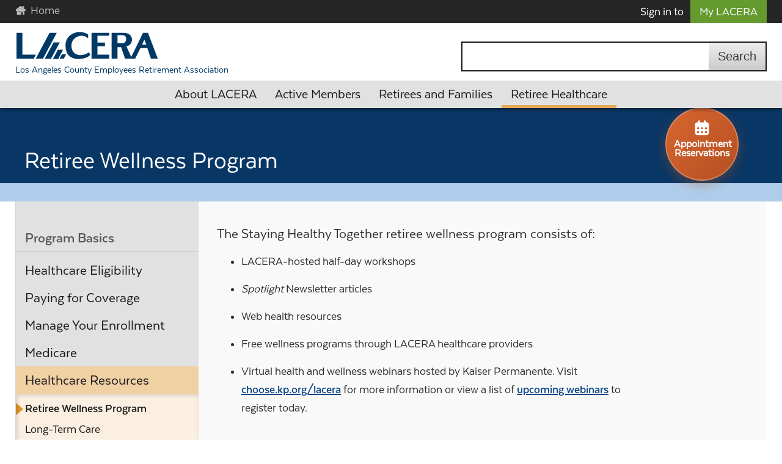

--- FILE ---
content_type: text/html; charset=UTF-8
request_url: https://www.lacera.gov/program-basics/retiree-wellness-program
body_size: 9611
content:
<!DOCTYPE html>
<html lang="en" dir="ltr" prefix="content: http://purl.org/rss/1.0/modules/content/  dc: http://purl.org/dc/terms/  foaf: http://xmlns.com/foaf/0.1/  og: http://ogp.me/ns#  rdfs: http://www.w3.org/2000/01/rdf-schema#  schema: http://schema.org/  sioc: http://rdfs.org/sioc/ns#  sioct: http://rdfs.org/sioc/types#  skos: http://www.w3.org/2004/02/skos/core#  xsd: http://www.w3.org/2001/XMLSchema# ">
  <head>
    <meta charset="utf-8" />
<meta name="description" content="The Staying Healthy Together retiree wellness program consists of:" />
<link rel="canonical" href="https://www.lacera.gov/program-basics/retiree-wellness-program" />
<meta name="Generator" content="Drupal 10 (https://www.drupal.org)" />
<meta name="MobileOptimized" content="width" />
<meta name="HandheldFriendly" content="true" />
<meta name="viewport" content="width=device-width, initial-scale=1.0" />
<link rel="icon" href="/themes/custom/vision/favicon.ico" type="image/vnd.microsoft.icon" />

    <title>Retiree Wellness Program | LACERA</title>
   <!-- Google Tag Manager -->
  <script>(function (w, d, s, l, i) {
      w[l] = w[l] || []; w[l].push({
        'gtm.start':
          new Date().getTime(), event: 'gtm.js'
      }); var f = d.getElementsByTagName(s)[0],
        j = d.createElement(s), dl = l != 'dataLayer' ? '&l=' + l : ''; j.async = true; j.src =
          'https://www.googletagmanager.com/gtm.js?id=' + i + dl; f.parentNode.insertBefore(j, f);
    })(window, document, 'script', 'dataLayer', 'GTM-58JDZX9');</script>
  <!-- End Google Tag Manager -->
    <link rel="stylesheet" media="all" href="/themes/contrib/stable/css/system/components/align.module.css?t8tomm" />
<link rel="stylesheet" media="all" href="/themes/contrib/stable/css/system/components/fieldgroup.module.css?t8tomm" />
<link rel="stylesheet" media="all" href="/themes/contrib/stable/css/system/components/container-inline.module.css?t8tomm" />
<link rel="stylesheet" media="all" href="/themes/contrib/stable/css/system/components/clearfix.module.css?t8tomm" />
<link rel="stylesheet" media="all" href="/themes/contrib/stable/css/system/components/details.module.css?t8tomm" />
<link rel="stylesheet" media="all" href="/themes/contrib/stable/css/system/components/hidden.module.css?t8tomm" />
<link rel="stylesheet" media="all" href="/themes/contrib/stable/css/system/components/item-list.module.css?t8tomm" />
<link rel="stylesheet" media="all" href="/themes/contrib/stable/css/system/components/js.module.css?t8tomm" />
<link rel="stylesheet" media="all" href="/themes/contrib/stable/css/system/components/nowrap.module.css?t8tomm" />
<link rel="stylesheet" media="all" href="/themes/contrib/stable/css/system/components/position-container.module.css?t8tomm" />
<link rel="stylesheet" media="all" href="/themes/contrib/stable/css/system/components/reset-appearance.module.css?t8tomm" />
<link rel="stylesheet" media="all" href="/themes/contrib/stable/css/system/components/resize.module.css?t8tomm" />
<link rel="stylesheet" media="all" href="/themes/contrib/stable/css/system/components/system-status-counter.css?t8tomm" />
<link rel="stylesheet" media="all" href="/themes/contrib/stable/css/system/components/system-status-report-counters.css?t8tomm" />
<link rel="stylesheet" media="all" href="/themes/contrib/stable/css/system/components/system-status-report-general-info.css?t8tomm" />
<link rel="stylesheet" media="all" href="/themes/contrib/stable/css/system/components/tablesort.module.css?t8tomm" />
<link rel="stylesheet" media="all" href="/themes/contrib/stable/css/filter/filter.caption.css?t8tomm" />
<link rel="stylesheet" media="all" href="/themes/contrib/stable/css/media/filter.caption.css?t8tomm" />
<link rel="stylesheet" media="all" href="/themes/contrib/stable/css/media/oembed.formatter.css?t8tomm" />
<link rel="stylesheet" media="all" href="//cdnjs.cloudflare.com/ajax/libs/font-awesome/6.6.0/css/all.min.css" />
<link rel="stylesheet" media="all" href="/modules/custom/lacera_custom/css/lacera-custom.css?t8tomm" />
<link rel="stylesheet" media="all" href="/modules/contrib/social_media_links/css/social_media_links.theme.css?t8tomm" />
<link rel="stylesheet" media="all" href="/themes/custom/vision/css/styles.css?t8tomm" />
<link rel="stylesheet" media="all" href="/themes/custom/vision/css/development-styles.css?t8tomm" />
<link rel="stylesheet" media="all" href="/themes/custom/vision/css/temp.css?t8tomm" />

    
  </head>
  <body>
        <!-- Google Tag Manager (noscript) -->
    <noscript><iframe src="https://www.googletagmanager.com/ns.html?id=GTM-58JDZX9"
        height="0" width="0"
        style="display:none;visibility:hidden"></iframe></noscript>
    <!-- End Google Tag Manager (noscript) -->

    
      <div class="dialog-off-canvas-main-canvas" data-off-canvas-main-canvas>
    
<div class="navfade"></div>
<div class="layout-container left-sidebar tab04_rhc grid-underla">

      <div class="page-header">
			    <h1 id="page-title">
			<span>Retiree Wellness Program</span>

	  </h1>


	  </div>


  <header>

    <a id="skip-nav" class="skippy sr-only sr-only-focusable" href="#start-content">
      <span class="skiplink-text">Skip to main content</span>
    </a>

      <div class="navbar-brand">
    <div class="logo">



      <a href="/" title="Home" class="logo" rel="home">
      <img src="/themes/custom/vision/logo.svg" alt="Home" />
    </a>
  </div>
    <div class="slogan"><a href="/" title="Link to home page">Los Angeles County Employees Retirement Association</a></div>

  </div>


    <div class="portal-widget">
      <div class="container">
        <p class="status">Sign in to
          <a href="https://home.mylacera.gov/" rel="noopener noreferrer" target="_blank" class="btn btn-primary btn-sm loggedout">My LACERA</a>
        </p>
      </div>
    </div>

    <div class="search-form">
      
      <div class="views-exposed-form" data-drupal-selector="views-exposed-form-pantheon-search-page" id="block-exposedformpantheon-searchpage">
  
    
    	<form action="/search" method="get" id="views-exposed-form-pantheon-search-page" accept-charset="UTF-8">
  <div class="js-form-item form-item js-form-type-textfield form-item-search-api-fulltext js-form-item-search-api-fulltext">
      <label for="edit-search-api-fulltext">Search</label>
        <input data-drupal-selector="edit-search-api-fulltext" type="text" id="edit-search-api-fulltext" name="search_api_fulltext" value="" size="30" maxlength="128" class="form-text" />

        </div>
<div data-drupal-selector="edit-actions" class="form-actions js-form-wrapper form-wrapper" id="edit-actions"><input data-drupal-selector="edit-submit-pantheon-search" type="submit" id="edit-submit-pantheon-search" value="Search" class="button js-form-submit form-submit" />
</div>


</form>

  </div>

  
    </div>

    <div class="global-nav">
      <nav class="megamenu">
        <button class="accessible-megamenu-toggle" aria-expanded="false" aria-pressed="false" aria-controls="accessible-megamenu">
          <span class="sr-only">Toggle Navigation</span>
          <span></span>
          <span></span>
          <span></span>
        </button>
        <ol class="accessible-megamenu" id="accessible-megamenu">
          <li class="accessible-megamenu-top-nav-item">
            <h2>
              <a href="#">About LACERA</a>
            </h2>
            <div class="accessible-megamenu-panel">
              <div class="menu-intro accessible-megamenu-panel-group">
                  <a href="/about-lacera" class="mm-lg-button" hreflang="en"><span>Get Info <br>About LACERA</span></a>
              </div>
              <ol>
                <li class="accessible-megamenu-panel-group">
                  <h3>
                    <a href="/who-we-are">Who We Are</a>
                  </h3>
                  <div class="sub-section-contents">
                    
      
    
        
              <ol>
    
                                                      
        <li>
        <a href="/who-we-are/news" data-drupal-link-system-path="node/3081">News</a>
              </li>
                                                      
        <li>
        <a href="/who-we-are/mission-vision-and-values" data-drupal-link-system-path="node/3056">Mission, Vision, and Values</a>
              </li>
                                                      
        <li>
        <a href="/who-we-are/careers" data-drupal-link-system-path="node/17">Careers</a>
              </li>
                                                      
        <li>
        <a href="/who-we-are/business-opportunities" data-drupal-link-system-path="node/3082">Business Opportunities</a>
              </li>
                                                      
        <li>
        <a href="/who-we-are/contact-us" data-drupal-link-system-path="node/368">Contact Us</a>
              </li>
        </ol>
  


  
  
                  </div>
                </li>
                <li class="accessible-megamenu-panel-group">
                  <h3>
                    <a href="/leadership">Leadership</a>
                  </h3>
                  <div class="sub-section-contents">
                    
      
    
        
              <ol>
    
                                                      
        <li>
        <a href="/leadership/board-retirement" data-drupal-link-system-path="node/441">Board of Retirement</a>
              </li>
                                                      
        <li>
        <a href="/leadership/board-investments" data-drupal-link-system-path="node/446">Board of Investments</a>
              </li>
                                                      
        <li>
        <a href="/leadership/board-meeting" data-drupal-link-system-path="node/1346">Board Meetings</a>
              </li>
                                                      
        <li>
        <a href="/leadership/executive-team" data-drupal-link-system-path="node/21">Executive Team</a>
              </li>
                                                      
        <li>
        <a href="/leadership/divisions" data-drupal-link-system-path="node/23">Divisions</a>
              </li>
        </ol>
  


  
  
                  </div>
                </li>
                                <li class="accessible-megamenu-panel-group">
                  <h3>
                    <a href="/accountability">Accountability</a>
                  </h3>
                  <div class="sub-section-contents">
                    
      
    
        
              <ol>
    
                                                      
        <li>
        <a href="/accountability/retirement-law" data-drupal-link-system-path="node/24">Retirement Law</a>
              </li>
                                                      
        <li>
        <a href="/accountability/governing-documents" data-drupal-link-system-path="node/26">Governing Documents</a>
              </li>
                                                      
        <li>
        <a href="/accountability/investments" data-drupal-link-system-path="node/27">Investments</a>
              </li>
                                                      
        <li>
        <a href="/accountability/annual-reports" data-drupal-link-system-path="node/34">Annual Reports</a>
              </li>
                                                      
        <li>
        <a href="/accountability/public-records" data-drupal-link-system-path="node/38">Public Records</a>
              </li>
        </ol>
  


  
  
                  </div>
                </li>
                              </ol>
            </div>
          </li>
          <li class="accessible-megamenu-top-nav-item">
            <h2>
              <a href="#">Active Members</a>
            </h2>
            <div class="accessible-megamenu-panel">
              <div class="menu-intro accessible-megamenu-panel-group">
                  <a href="/active-members" class="mm-lg-button" hreflang="en"><span>Get Active <br>Member Info</span></a>
              </div>
              <ol>
                <li class="accessible-megamenu-panel-group">
                  <div class="sub-section-contents plan-links">
                                                            <ol>
                      <li class="nav-head">
                        <h3>General Plans</h3>
                      </li>
                      <li>
                        <a href="/plan/general-abc/welcome-plan-b-and-c-general-members">Plans A/B/C</a>
                      </li>
                      <li>
                        <a href="/plan/general-d/welcome-plan-d-general-members">Plan D</a>
                      </li>
                      <li>
                        <a href="/plan/general-e/welcome-plan-e-general-members">Plan E</a>
                      </li>
                      <li>
                        <a href="/plan/general-g/welcome-plan-g-general-members">Plan G</a>
                      </li>
                      <li class="nav-head">
                        <h3>Safety Plans</h3>
                      </li>
                      <li>
                        <a href="/plan/safety-ab/welcome-plan-and-b-safety-members">Plans A/B</a>
                      </li>
                      <li>
                        <a href="/plan/safety-c/welcome-plan-c-safety-members">Plan C</a>
                      </li>
                    </ol>
                  </div>
                </li>
                <li class="accessible-megamenu-panel-group">
                  <h3>
                    <a href="/active-service">Active Service</a>
                  </h3>
                  <div class="sub-section-contents">
                    
      
    
        
              <ol>
    
                                                      
        <li>
        <a href="/active-service/contributions" data-drupal-link-system-path="node/40">Contributions</a>
              </li>
                                                      
        <li>
        <a href="/active-service/service-credit" data-drupal-link-system-path="node/42">Service Credit</a>
              </li>
                                                      
        <li>
        <a href="/active-service/compensation" data-drupal-link-system-path="node/47">Compensation</a>
              </li>
                                                      
        <li>
        <a href="/active-service/reciprocity" data-drupal-link-system-path="node/55">Reciprocity</a>
              </li>
                                                      
        <li>
        <a href="/active-service/terminating-service" data-drupal-link-system-path="node/56">Terminating Service</a>
              </li>
                                                      
        <li>
        <a href="/active-service/felony-forfeiture" data-drupal-link-system-path="node/386">Felony Forfeiture</a>
              </li>
                                                      
        <li>
        <a href="/active-service/pre-retirement-divorce" data-drupal-link-system-path="node/384">Pre-Retirement Divorce</a>
              </li>
                                                      
        <li>
        <a href="/active-service/disability-retirement" data-drupal-link-system-path="node/57">Disability Retirement</a>
              </li>
        </ol>
  


  
  
                  </div>
                </li>
                                <li class="accessible-megamenu-panel-group">
                  <h3>
                    <a href="/retirement-planning">Retirement Planning</a>
                  </h3>
                  <div class="sub-section-contents">
                    
      
    
        
              <ol>
    
                                                      
        <li>
        <a href="/retirement-planning/benefit-estimates" data-drupal-link-system-path="node/383">Benefit Estimates</a>
              </li>
                                                      
        <li>
        <a href="/retirement-planning/workshops" data-drupal-link-system-path="node/67">Workshops</a>
              </li>
                                                      
        <li>
        <a href="/retirement-planning/steps-prepare" data-drupal-link-system-path="node/58">Steps to Prepare</a>
              </li>
                                                      
        <li>
        <a href="/retirement-planning/ready-retire" data-drupal-link-system-path="node/2736">Ready to Retire</a>
              </li>
                                                      
        <li>
        <a href="/retirement-planning/retirement-options" data-drupal-link-system-path="node/59">Retirement Options</a>
              </li>
                                                      
        <li>
        <a href="/retirement-planning/beneficiaries" data-drupal-link-system-path="node/66">Beneficiaries</a>
              </li>
                                                      
        <li>
        <a href="/retirement-planning/power-attorney" data-drupal-link-system-path="node/388">Power of Attorney</a>
              </li>
        </ol>
  


  
  
                  </div>
                </li>
                              </ol>
            </div>
          </li>
          <li class="accessible-megamenu-top-nav-item">
            <h2>
              <a href="#">Retirees&nbsp;and Families</a>
            </h2>
            <div class="accessible-megamenu-panel">
              <div class="menu-intro accessible-megamenu-panel-group">
                <a href="/retirees-and-families" class="mm-lg-button" hreflang="en"><span>Get Retirees and <br>Families Info</span></a>
              </div>
              <ol>
                <li class="accessible-megamenu-panel-group">
                  <h3>
                    <a href="/retirement-payments">Retirement Payments</a>
                  </h3>
                  <div class="sub-section-contents">
                    
      
    
        
              <ol>
    
                                                      
        <li>
        <a href="/retirement-payments/payment-methods" data-drupal-link-system-path="node/81">Payment Methods</a>
              </li>
                                                      
        <li>
        <a href="/retirement-payments/your-paystub" data-drupal-link-system-path="node/3057">Your Paystub</a>
              </li>
                                                      
        <li>
        <a href="/retirement-payments/tax-requirements" data-drupal-link-system-path="node/77">Tax Requirements</a>
              </li>
                                                      
        <li>
        <a href="/retirement-payments/cost-living" data-drupal-link-system-path="node/73">Cost of Living</a>
              </li>
                                                      
        <li>
        <a href="/retirement-payments/returning-work" data-drupal-link-system-path="node/82">Returning to Work</a>
              </li>
                                                      
        <li>
        <a href="/retirement-payments/divorce" data-drupal-link-system-path="node/144">Divorce</a>
              </li>
                                                      
        <li>
        <a href="/retirement-payments/admin-appeals" data-drupal-link-system-path="node/1476">Admin Appeals</a>
              </li>
        </ol>
  


  
  
                  </div>
                </li>
                <li class="accessible-megamenu-panel-group">
                  <h3>
                    <a href="/families-and-survivors">Families and Survivors</a>
                  </h3>
                  <div class="sub-section-contents">
                    
      
    
        
              <ol>
    
                                                      
        <li>
        <a href="/families-and-survivors/benefits-process" data-drupal-link-system-path="node/391">Benefits Process</a>
              </li>
                                                      
        <li>
        <a href="/families-and-survivors/eligible-beneficiaries" data-drupal-link-system-path="node/84">Eligible Beneficiaries</a>
              </li>
                                                      
        <li>
        <a href="/families-and-survivors/survivor-benefits" data-drupal-link-system-path="node/85">Survivor Benefits</a>
              </li>
                                                      
        <li>
        <a href="/families-and-survivors/survivor-healthcare" data-drupal-link-system-path="node/88">Survivor Healthcare</a>
              </li>
                                                      
        <li>
        <a href="/families-and-survivors/taxability-benefits" data-drupal-link-system-path="node/397">Taxability of Benefits</a>
              </li>
        </ol>
  


  
  
                  </div>
                </li>
                              </ol>
            </div>
          </li>
          <li class="accessible-megamenu-top-nav-item">
            <h2>
              <a href="#">Retiree Healthcare</a>
            </h2>
            <div class="accessible-megamenu-panel">
              <div class="menu-intro accessible-megamenu-panel-group">
                <a href="/retiree-healthcare" class="mm-lg-button" hreflang="en"><span>Get Retiree<br>Healthcare Info</span></a>
              </div>
              <ol>
                <li class="accessible-megamenu-panel-group">
                  <h3>
                    <a href="/program-basics">Program Basics</a>
                  </h3>
                  <div class="sub-section-contents">
                    
      
    
        
              <ol>
    
                                                      
        <li>
        <a href="/program-basics/healthcare-eligibility" data-drupal-link-system-path="node/100">Healthcare Eligibility</a>
              </li>
                                                      
        <li>
        <a href="/program-basics/paying-coverage" data-drupal-link-system-path="node/105">Paying for Coverage</a>
              </li>
                                                      
        <li>
        <a href="/program-basics/manage-your-enrollment" data-drupal-link-system-path="node/110">Manage Your Enrollment</a>
              </li>
                                                      
        <li>
        <a href="/program-basics/medicare" data-drupal-link-system-path="node/106">Medicare</a>
              </li>
                                                                        
        <li class="has-active">
        <a href="/program-basics/healthcare-resources" data-drupal-link-system-path="node/117">Healthcare Resources</a>
              </li>
                                                      
        <li>
        <a href="/program-basics/healthcare-legislation" data-drupal-link-system-path="node/121">Healthcare Legislation</a>
              </li>
        </ol>
  


  
  
                  </div>
                </li>
                <li class="accessible-megamenu-panel-group">
                  <h3>
                    <a href="/healthcare-plans">
                                    Healthcare Plans
                                </a>
                  </h3>
                  <div class="sub-section-contents">
                    
      
    
        
              <ol>
    
                                                      
        <li>
        <a href="/healthcare-plans/anthem-blue-cross-ca" data-drupal-link-system-path="node/89">Anthem Blue Cross of CA</a>
              </li>
                                                      
        <li>
        <a href="/healthcare-plans/cigna" data-drupal-link-system-path="node/91">Cigna</a>
              </li>
                                                      
        <li>
        <a href="/healthcare-plans/kaiser-permanente" data-drupal-link-system-path="node/90">Kaiser Permanente</a>
              </li>
                                                      
        <li>
        <a href="/healthcare-plans/scan" data-drupal-link-system-path="node/93">SCAN</a>
              </li>
                                                      
        <li>
        <a href="/healthcare-plans/united-healthcare" data-drupal-link-system-path="node/92">United Healthcare</a>
              </li>
                                                      
        <li>
        <a href="/healthcare-plans/dentalvision-plans" data-drupal-link-system-path="node/94">Dental/Vision Plans</a>
              </li>
        </ol>
  


  
  
                  </div>
                </li>
                              </ol>
            </div>
          </li>
        </ol>
      </nav>
    </div>
  </header>

  

    <div class="local-nav">
    <nav>
      
      
            
    <h2 id="block-vision-programbasics-menu">Program Basics</h2>
    
  
        
              <ol>
    
                                                      
        <li>
        <a href="/program-basics/healthcare-eligibility" data-drupal-link-system-path="node/100">Healthcare Eligibility</a>
              </li>
                                                      
        <li>
        <a href="/program-basics/paying-coverage" data-drupal-link-system-path="node/105">Paying for Coverage</a>
              </li>
                                                      
        <li>
        <a href="/program-basics/manage-your-enrollment" data-drupal-link-system-path="node/110">Manage Your Enrollment</a>
              </li>
                                                      
        <li>
        <a href="/program-basics/medicare" data-drupal-link-system-path="node/106">Medicare</a>
              </li>
                                                                                          
        <li data-parent="true" class="has-active">
        <a href="/program-basics/healthcare-resources" data-drupal-link-system-path="node/117">Healthcare Resources</a>
                                <ol>
    
                
        <li>
        <a href="/program-basics/retiree-wellness-program" data-drupal-link-system-path="node/114" class="is-active" aria-current="page">Retiree Wellness Program</a>
              </li>
                
        <li>
        <a href="/program-basics/long-term-care" data-drupal-link-system-path="node/118">Long-Term Care</a>
              </li>
        </ol>
  
              </li>
                                                      
        <li>
        <a href="/program-basics/healthcare-legislation" data-drupal-link-system-path="node/121">Healthcare Legislation</a>
              </li>
        </ol>
  


  
  
    </nav>
  </div>
  
  <div class="main-content" role="main">
    <div class="layout-content">
            <span id="start-content" rel="noindex" tabindex="-1"><span class="sr-only">Begin content</span></span>
      
      
      
      
      
      <div data-drupal-messages-fallback class="hidden"></div>
<div id="block-vision-content">
  
    
    	<article data-history-node-id="114" about="/program-basics/retiree-wellness-program">

  
    

  
  <div>
    
            <div class="article__lead"><p class="lead">The Staying Healthy Together retiree wellness program consists of:</p><ul><li>LACERA-hosted half-day workshops</li><li><em>Spotlight</em> Newsletter articles &nbsp;</li><li>Web health resources</li><li>Free wellness programs through LACERA healthcare providers</li><li><span>Virtual health and wellness webinars hosted by Kaiser Permanente. </span>Visit <a href="https://choose.kaiserpermanente.org/lacera" rel="nofollow">choose.kp.org/lacera</a> for more information or view a list of <a href="https://event.on24.com/eventRegistration/EventLobbyServlet?target=reg20.jsp&amp;eventid=4787479&amp;sessionid=1&amp;key=B7E71DED6980DCB2E3684C9D666A2C8F&amp;groupId=5839939&amp;sourcepage=register" rel="nofollow">upcoming webinars</a> to register today.</li></ul><h2>Staying Healthy Together Workshops</h2><p>Our half-day health and wellness workshops are held every spring and fall at various locations in Los Angeles County. Workshops are available to members and eligible dependents enrolled in a LACERA-administered health plan, and are an informative, fun way to connect with your fellow retirees.</p><p>Every workshop focuses on a particular topic, designed to help you keep a healthy body, mind, and soul. Previous presentations have included healthy eating, physical fitness, heart health, preventing and treating diabetes, improving your memory, managing stress, and more.</p><p>Workshops are sponsored by our health plan carriers/partners, allowing us to provide:</p><ul><li>Informative workshop presentation topics</li><li>Healthy snacks</li><li>Giveaways</li><li>Raffle prizes</li><li>Health screenings</li><li>Photo booth</li><li>Chair massage</li></ul><h2>Latest Workshops</h2><p>If you weren’t able to attend our latest workshops, we’ve got you covered. Take a look at our latest presentations and video below.&nbsp;</p><ul><li><a href="/sites/default/files/assets/documents/rhc/lacera_estate_planning_essentials.pdf" target="_blank" rel="nofollow">Estate Planning Essentials</a></li><li><a href="/sites/default/files/assets/documents/rhc/id_theft_brochure.pdf" target="_blank" rel="nofollow">A Victim's Guide to Identity Theft</a></li><li><a href="/sites/default/files/assets/documents/rhc/lasd_real_estate_fraud_guide.pdf" target="_blank" rel="nofollow">Victim's Guide to Real Estate Fraud</a></li><li><a href="/sites/default/files/assets/documents/rhc/Focus_On_Financial_Health.pdf" target="_blank" rel="nofollow">Focus On Financial Health</a></li><li><a href="/sites/default/files/assets/documents/rhc/KP_Self_Presentation.pdf" rel="nofollow">Taking Care of Yourself</a></li><li><a href="https://youtu.be/bCMeV45gkMQ" target="_blank" rel="nofollow">Staying Healthy Together - Spring 2025 Slideshow</a></li><li><a href="https://youtu.be/okvcLBskSVg" target="_blank" rel="nofollow">Staying Healthy Together - Spring 2025 Member Interviews</a></li><li><a href="https://youtu.be/lNTa0AHmhdk" target="_blank" rel="nofollow">Staying Healthy Together - Fall 2025 Slideshow</a></li></ul><article>
  
      
            <div class="video_wrapper"><iframe src="https://www.lacera.gov/media/oembed?url=https%3A//youtu.be/mc_nYgaEJ_E&amp;max_width=0&amp;max_height=0&amp;hash=PXdEs1Ci2cDthZgxhCe8ji8G_P2Far7eCmvF-cRPTMc" width="200" height="113" class="media-oembed-content" loading="eager" title="Staying Healthy Together Fall 2025 Presentation"></iframe>
</div>
      
  </article>
<h2>Web Health Resources</h2><p>A wealth of valuable information is available to you online and through your local government agencies. We’ve provided a categorized list of vital resources for you below.</p><p>Another great source for wellness information is your <a href="/healthcare-plans" rel="nofollow">healthcare plan</a>’s website. Most plans also offer their own senior wellness programs to help you stay fit and healthy.</p><h3>L.A. County Senior Services</h3><p><strong>Sheriff’s Department Fraud &amp; Cyber Crimes Bureau</strong><br>562-946-7217</p><p><strong>Elder Abuse Hotline</strong><br>877-477-3646 (877-4-R-Seniors)</p><p><strong>Community and Senior Services Department</strong></p><ul><li><a href="https://wdacs.lacounty.gov/services/older-dependent-adult-services/adult-protective-services-aps/" rel="nofollow">Adult Protective Services</a></li><li><a href="https://wdacs.lacounty.gov/services/older-dependent-adult-services/" rel="nofollow">Older &amp; Dependent Adult Services</a></li><li><a href="https://wdacs.lacounty.gov/services/community-senior-centers/" rel="nofollow">Community and Senior Centers</a></li></ul><p><a href="https://www.211la.org/resources/subcategory/seniors-older-adults" rel="nofollow">211 LA County: Seniors and Older Adults Resources</a><br>Links to housing, advocacy, transportation, meals, and more</p><h3>State of California Department of Aging</h3><p>The <a href="https://www.aging.ca.gov/" rel="nofollow">California Department of Aging</a> administers programs that serve older adults, adults with disabilities, family caregivers, and residents in long-term care facilities throughout the state.</p><h3>Social Security</h3><p><a href="https://blog.ssa.gov/" rel="nofollow">Social Security’s blog</a> has articles about detecting elder abuse and preventing fraud, as well other issues important to seniors.</p><h3>Emergency Preparedness and Response</h3><p><a href="https://www.ready.gov/seniors" rel="nofollow">Ready.gov</a><br>Disaster and emergency preparedness for seniors from the Ready.gov website.</p><h3>Physical Health and Fitness</h3><p><a href="https://www.nhlbi.nih.gov/health-topics/publications-and-resources" rel="nofollow">National Heart, Lung, and Blood Institute</a><br>Materials on health topics such as asthma, heart and blood diseases, and more.</p><p><a href="http://www.heart.org/" rel="nofollow">The American Heart Association</a><br>Tips on how to lower your cholesterol, eat better, and keep your heart in the best possible condition.</p><p><a href="https://www.cdc.gov/" rel="nofollow">Centers for Disease Control and Prevention (cdc.gov)</a><br>Features and tips on preventing heart disease through diet, physical activity, maintaining a healthy weight, and limiting alcohol and tobacco use.</p><p><a href="https://www.hhs.gov/fitness/index.html" rel="nofollow">President's Council on Sports, Fitness &amp; Nutrition</a><br>Medical information, tips for lowering cholesterol and reducing the risk of heart attacks and user-friendly tools for healthier living.</p><h3>Mental Health</h3><p><a href="https://www.mhanational.org/" rel="nofollow">Mental Health America</a><br>Tools for mental wellness and finding resources for help.</p><h3>Nutrition</h3><p><a href="http://www.choosemyplate.gov/" rel="nofollow">ChooseMyPlate</a><br>A visual education tool with ideas and tips to help you create a healthier eating style that meets your individual needs and improves your health.<br>&nbsp;</p></div>
      
  </div>

</article>

  </div>

  
      
    </div>  </div>

  

    <aside class="featured-bottom-component promo-01">
    
      <div id="block-contactretireehealthcare">
  
  	<h2>Contact Retiree Healthcare</h2>
	      
    	
            <div class="article__lead"><div class="wrapper">
<p class="lead"><strong>Operating Hours:</strong><strong> </strong>M – F, 7 a.m. – 5:30 p.m.</p>

<div class="footer-flow">
<div>
<h3>Call</h3>

<dl>
	<dt>Toll-free</dt>
	<dd>800-786-6464</dd>
	<dt>&nbsp;</dt>
</dl>
</div>

<div>
<h3>Email</h3>

<dl>
	<dt>Secure/Document Upload</dt>
	<dd><a href="https://members.lacera.gov/" target="_blank">My LACERA</a></dd>
	<dt>General</dt>
	<dd><a href="mailto:healthcare@lacera.gov">healthcare@lacera.gov</a></dd>
</dl>
</div>

<div>
<h3>Fax</h3>

<dl>
	<dt>General</dt>
	<dd>626-564-6155</dd>
	<dt>Urgent Cases Only</dt>
	<dd>626-564-6799</dd>
</dl>
</div>

<div>
<h3>Mail</h3>

<dl>
	<dt>LACERA</dt>
	<dd>
	<p>Attn: Retiree Healthcare<br>
	P.O. Box 7060<br>
	Pasadena, CA 91109-7060</p>
	</dd>
</dl>
</div>
</div>

<div>
<p>Mondays and Fridays are our busiest call days; for faster service, call us Tuesday through Thursday.</p>
</div>
</div>
</div>
      
  </div>

  
  </aside>
        <div class="footer-blue"></div>
  <footer aria-labelledby="foot-label">
    <h2 class="sr-only" id="foot-label">Los Angeles County Employees&nbsp;Retirement&nbsp;Association</h2>


      <div class="container-grid">

      <div class="foot-lead1">
        <div class="footer-logo"><a href="/" title="Link to home page">
          <div class="foot-lead__text">
                        <figure class="foot-logo">
              <img src="/themes/custom/vision/logo.svg" alt="LACERA Logo">
            </figure>
            </div>
        </a></div>
        <div class="social-media">
          
      <div id="block-vision-socialmedialinks" class="block-social-media-links">
  
  	<h2>Follow Us on social Media</h2>
	      
    	

<ul class="social-media-links--platforms platforms inline horizontal">
      <li>
      <a class="social-media-link-icon--instagram" href="https://www.instagram.com/lacera"  target="_blank" aria-label="LACERA Instagram" title="LACERA Instagram" >
        <span class='fab fa-instagram fa-2x'></span>
      </a>

          </li>
      <li>
      <a class="social-media-link-icon--linkedin" href="https://www.linkedin.com/company/lacera/"  target="_blank" aria-label="LACERA LinkedIn" title="LACERA LinkedIn" >
        <span class='fab fa-linkedin fa-2x'></span>
      </a>

          </li>
      <li>
      <a class="social-media-link-icon--youtube" href="https://www.youtube.com/@lacera2580"  target="_blank" aria-label="LACERA YouTube" title="LACERA YouTube" >
        <span class='fab fa-youtube fa-2x'></span>
      </a>

          </li>
      <li>
      <a class="social-media-link-icon--facebook" href="https://www.facebook.com/officiallacera"  target="_blank" aria-label="LACERA Facebook" title="LACERA Facebook" >
        <span class='fab fa-facebook fa-2x'></span>
      </a>

          </li>
  </ul>

  </div>

  
        </div>
      </div>

      <div class="foot-list">
        <h3>Member Service Center</h3>
        <p>M&#8202;&#8211;&#8202;F, 7 a.m.&#8202;&#8211;&#8202;5 p.m. PT</p>
        <p>Available by appointment only;<br>
          no walk-ins accepted.
        </p>
        <p><a href="/who-we-are/holiday-schedule">Holiday Schedule</a></p>
        <address>300 N. Lake Ave.
        <br> Pasadena, CA 91101</address>
        <p><a href="/index.php/who-we-are/contact-us">Contact Us</a></p>
      </div>

      <div class="foot-list">
        <h3>Member Services Call Center</h3>
        <p>M&#8202;&#8211;&#8202;F, 7 a.m.&#8202;&#8211;&#8202;5:30 p.m. PT</p>

        <p>800-786-6464</p>

        <h3>Retiree Healthcare</h3>
        <p>800-786-6464</p>

      </div>

      <div class="foot-list">
        <h3>Business</h3>
        <p>M&#8202;&#8211;&#8202;F, 8 a.m.&#8202;&#8211;&#8202;5 p.m. PT</p>
        <address>PO Box 7060
          <br> Pasadena, CA 91109-7060</address>
        <p>Phone 626-564-6000</p>
        <p>Fax 626-564-6155</p>
      </div>
    </div>

    <div class="foot-bottom">

          

      <ul class="list-inline copyright">
        <li>©2026 LACERA, All Rights Reserved</li>
        <li><a href="/index.php/disclaimer-and-privacy">Disclaimer &amp; Privacy Statement</a></li>
      </ul>
    </div>
  </footer>
</div><a href="/who-we-are/appointments" class="appointment-btn glow">
    <img src="/themes/custom/vision/img/calendar-days-solid-full.svg" class="icon" alt="">
    Appointment Reservations
</a>
  </div>

    
    <script type="application/json" data-drupal-selector="drupal-settings-json">{"path":{"baseUrl":"\/","pathPrefix":"","currentPath":"node\/114","currentPathIsAdmin":false,"isFront":false,"currentLanguage":"en"},"pluralDelimiter":"\u0003","suppressDeprecationErrors":true,"ajaxTrustedUrl":{"\/search":true},"csp":{"nonce":"dfMPTKO-svwcOSZ90zaNRQ"},"user":{"uid":0,"permissionsHash":"48f2c12f0eda0f91f40dd65486a8c4c4509338a4c53a656501fd605ec23903e5"}}</script>
<script src="/core/assets/vendor/jquery/jquery.min.js?v=3.7.1"></script>
<script src="/core/assets/vendor/once/once.min.js?v=1.0.1"></script>
<script src="/core/misc/drupalSettingsLoader.js?v=10.5.6"></script>
<script src="/core/misc/drupal.js?v=10.5.6"></script>
<script src="/core/misc/drupal.init.js?v=10.5.6"></script>
<script src="/modules/custom/lacera_custom/js/exposed-form-validation.js?t8tomm"></script>
<script src="/modules/custom/lacera_custom/js/more-toggle.js?v=1.x"></script>
<script src="/themes/custom/vision/js/jquery-accessibleMegaMenu.js?t8tomm"></script>
<script src="/themes/custom/vision/js/main.js?t8tomm"></script>


<!-- Global site tag (gtag.js) - Google Analytics -->

<script async src=https://www.googletagmanager.com/gtag/js?id=G-KMJLFRMZKR></script>

<script>

  window.dataLayer = window.dataLayer || [];

  function gtag(){dataLayer.push(arguments);}

  gtag('js', new Date());



  gtag('config', 'G-KMJLFRMZKR');

</script>

  </body>
</html>


--- FILE ---
content_type: text/css
request_url: https://www.lacera.gov/themes/custom/vision/css/development-styles.css?t8tomm
body_size: 6888
content:
/**
 * CSS Compiled on: 2023-07-14 14:24:19 -07:00
 * ============================================================================== *
 */
/****************************************/
/* Global Variables Set: variables.scss */
/****************************************/
/****************************************/
/*    Mixins Accessible: mixins.scss    */
/****************************************/
/****************************************/
/*    Class Library: class-lib.scss     */
/****************************************/
/* Typography Classes */
/**********************/
pre code, .color-chart > div .swatch {
  font-size: 0.8333333333em;
  line-height: 1.351;
}

.api-feed article h2, .main-content .dev-tease h2 {
  font-size: 1.2em;
  line-height: 1.251;
}

.api-feed article a {
  font-family: "Texta-Bold", "Helvetica Neue", Helvetica, Arial, sans-serif;
}

.primary-text {
  color: #072e56;
  color: var(--primary-text, #072e56);
}

.accent-text {
  color: #614113;
  color: var(--accent-text, #614113);
}

.secondary-text {
  color: #56072e;
  color: var(--secondary-text, #56072e);
}

.tertiary-text {
  color: #2e5607;
  color: var(--tertiary-text, #2e5607);
}

.quarternary-text {
  color: #200903;
  color: var(--quarternary-text, #200903);
}

.info-text {
  color: #0f3144;
  color: var(--info-text, #0f3144);
}

.warning-text {
  color: #4f4319;
  color: var(--warning-text, #4f4319);
}

.danger-text {
  color: #430f0a;
  color: var(--danger-text, #430f0a);
}

.success-text {
  color: #2a4232;
  color: var(--success-text, #2a4232);
}

.hardware {
  background-color: #e1e1e1;
  background-color: var(--hardware-bg, #e1e1e1);
  color: #1a1a1a;
  color: var(--hardware-text, #1a1a1a);
}

.highlight {
  background-color: #fff;
  background-color: var(--highlight-bg, #fff);
  color: #242424;
  color: var(--highlight-text, #242424);
}

.inverse {
  background-color: #1a1a1a;
  background-color: var(--inverse-bg, #1a1a1a);
  color: #f9f9f9;
  color: var(--inverse-text, #f9f9f9);
}

.api-feed article a {
  color: #0a3f75;
  color: var(--link-text, #0a3f75);
  text-decoration: underline;
}
.api-feed article a:focus, .api-feed article a:hover {
  color: #0d5094;
  color: var(--link-text-hover, #0d5094);
  text-decoration: none;
}
.api-feed article a:focus {
  outline: 3px dotted #0d5094;
}

.test-comp-y, .test-comp-x, .color-chart > div .swatch {
  border: 1px solid var(--comp-border, rgba(0, 0, 0, 0.17));
  border-radius: 4px;
  margin: 0.75rem 0;
  padding: calc(0.75rem - 1px) 15px;
}

.color-chart > div .swatch {
  border-radius: 3px;
  padding: calc(0.375rem - 1px) 15px;
}

.test-comp-x {
  background-color: #0e58a4;
  background-color: var(--primary-bg, #0e58a4);
  color: #fff;
  color: var(--primary-solidtext, #fff);
}

.test-comp-y {
  background-color: #dce9f6;
  background-color: var(--primary-bglt, #dce9f6);
  border-color: #0e58a4;
  border-color: var(--primary-border, #0e58a4);
  color: #072e56;
  color: var(--primary-text, #072e56);
}

.visually-hidden {
  position: absolute !important;
  overflow: hidden;
  clip: rect(1px, 1px, 1px, 1px);
  width: 1px;
  height: 1px;
  word-wrap: normal;
}

.spanner {
  margin-left: -15px;
  margin-right: -15px;
  padding-right: 15px;
  padding-left: 15px;
}
@media only screen and (min-width: 992px) {
  .spanner {
    margin-left: -30px;
    padding-left: 30px;
  }
}

.grid-underlay {
  background: url("../img/devbg_12c_full.png") center -1px repeat-y;
  background-size: 100% 1.5rem;
}
.grid-underlay .main-content {
  background-color: transparent;
}

@media only screen and (max-width: 559px) {
  .grid-underlay {
    background: url("../img/devbg_type_white.png") center -1px repeat-y;
    background-size: 100% 1.5rem;
  }
}
@media only screen and (min-width: 1200px) {
  .grid-underlay {
    background-color: #FFFFBF;
    background-size: 1200px 1.5rem;
  }
}
@media only print {
  .grid-underlay {
    -webkit-print-color-adjust: exact;
    background-color: #FFFFBF;
    background-size: 8in 1.5rem;
  }
}
.main-content .dev-tease p.lead {
  font-size: 1em;
  line-height: 1.501;
}

.main-content .dev-tease h2 {
  padding: 0.375rem 0;
}
.main-content .dev-tease h2 a {
  color: var(--link-text, #0a3f75);
  text-decoration: underline;
}
.main-content .dev-tease h2 a:hover {
  color: var(--link-text-hover, #0d5094);
}

.sf-dump {
  z-index: 30;
  position: absolute !important;
  top: 0;
  right: 0;
  bottom: 0;
  width: 50vw;
}

.hover-link {
  color: var(--link-text-hover, #0d5094) !important;
  background-color: var(--link-bg-hover, #fafad2);
}

.active-link {
  color: var(--link-text-active, #ce3e86) !important;
}

.safe-body {
  color: var(--gray-safe, var(--gray-safe, #6b6b6b));
}

body.retired #site-navigation .gnmi_development,
body.retired #site-navigation #gnmi_rbe,
body.retired #site-navigation .gnmi_purchase {
  display: none !important;
}

body.active #site-navigation .gnmi_development,
body.active #site-navigation .gnmi_pmts,
body.active #site-navigation .gnmi_taxes {
  display: none !important;
}

#devDropdown + ul > li > a {
  align-items: center;
}
#devDropdown + ul > li > a *:first-child {
  flex-basis: 1.5em;
}

.color-chart > div {
  display: flex;
  flex-flow: wrap;
  justify-content: flex-start;
  margin: 0 -15px 0.75rem;
}
.color-chart > div h2 {
  flex: 0 0 100%;
  padding-left: 15px;
  padding-bottom: calc(0.375rem - 1px);
  border-bottom: 1px solid var(--comp-border, rgba(0, 0, 0, 0.17));
  margin-bottom: 0.75rem;
}
.color-chart > div .swatch {
  width: 3rem;
  height: 3rem;
  border-radius: 50%;
  border-color: rgba(0, 0, 0, 0.25);
  white-space: nowrap;
  display: flex;
  justify-content: center;
  align-items: center;
}
.color-chart > div .swatch:before {
  font-size: 1.2rem;
  margin-right: 0 !important;
}
.color-chart > div .color {
  flex-basis: 80px;
}
.color-chart > div.shading .color:nth-child(2) .swatch {
  background-color: #f9f9f9;
  color: #000;
  position: relative;
}
.color-chart > div.shading .color:nth-child(2) .swatch::before {
  position: absolute;
  content: "#f9f9f9";
  color: #000;
  bottom: -1.5em;
  font-size: 14px;
}
.color-chart > div.shading .color:nth-child(3) .swatch {
  background-color: #ededed;
  color: #000;
  position: relative;
}
.color-chart > div.shading .color:nth-child(3) .swatch::before {
  position: absolute;
  content: "#ededed";
  color: #000;
  bottom: -1.5em;
  font-size: 14px;
}
.color-chart > div.shading .color:nth-child(4) .swatch {
  background-color: #e1e1e1;
  color: #000;
  position: relative;
}
.color-chart > div.shading .color:nth-child(4) .swatch::before {
  position: absolute;
  content: "#e1e1e1";
  color: #000;
  bottom: -1.5em;
  font-size: 14px;
}
.color-chart > div.shading .color:nth-child(5) .swatch {
  background-color: #d4d4d4;
  color: #000;
  position: relative;
}
.color-chart > div.shading .color:nth-child(5) .swatch::before {
  position: absolute;
  content: "#d4d4d4";
  color: #000;
  bottom: -1.5em;
  font-size: 14px;
}
.color-chart > div.shading .color:nth-child(6) .swatch {
  background-color: #c8c8c8;
  color: #000;
  position: relative;
}
.color-chart > div.shading .color:nth-child(6) .swatch::before {
  position: absolute;
  content: "#c8c8c8";
  color: #000;
  bottom: -1.5em;
  font-size: 14px;
}
.color-chart > div.shading .color:nth-child(7) .swatch {
  background-color: #bcbcbc;
  color: #000;
  position: relative;
}
.color-chart > div.shading .color:nth-child(7) .swatch::before {
  position: absolute;
  content: "#bcbcbc";
  color: #000;
  bottom: -1.5em;
  font-size: 14px;
}
.color-chart > div.shading .color:nth-child(8) .swatch {
  background-color: #b0b0b0;
  color: #000;
  position: relative;
}
.color-chart > div.shading .color:nth-child(8) .swatch::before {
  position: absolute;
  content: "#b0b0b0";
  color: #000;
  bottom: -1.5em;
  font-size: 14px;
}
.color-chart > div.shading .color:nth-child(9) .swatch {
  background-color: #a4a4a4;
  color: #000;
  position: relative;
}
.color-chart > div.shading .color:nth-child(9) .swatch::before {
  position: absolute;
  content: "#a4a4a4";
  color: #000;
  bottom: -1.5em;
  font-size: 14px;
}
.color-chart > div.shading .color:nth-child(10) .swatch {
  background-color: #989898;
  color: #000;
  position: relative;
}
.color-chart > div.shading .color:nth-child(10) .swatch::before {
  position: absolute;
  content: "#989898";
  color: #000;
  bottom: -1.5em;
  font-size: 14px;
}
.color-chart > div.shading .color:nth-child(11) .swatch {
  background-color: #8c8c8c;
  color: #000;
  position: relative;
}
.color-chart > div.shading .color:nth-child(11) .swatch::before {
  position: absolute;
  content: "#8c8c8c";
  color: #000;
  bottom: -1.5em;
  font-size: 14px;
}
.color-chart > div.shading .color:nth-child(12) .swatch {
  background-color: gray;
  color: #000;
  position: relative;
}
.color-chart > div.shading .color:nth-child(12) .swatch::before {
  position: absolute;
  content: "gray";
  color: #000;
  bottom: -1.5em;
  font-size: 14px;
}
.color-chart > div.shading .color:nth-child(13) .swatch {
  background-color: #767676;
  color: #fff;
  position: relative;
}
.color-chart > div.shading .color:nth-child(13) .swatch::before {
  position: absolute;
  content: "#767676";
  color: #000;
  bottom: -1.5em;
  font-size: 14px;
}
.color-chart > div.shading .color:nth-child(14) .swatch {
  background-color: #6c6c6c;
  color: #fff;
  position: relative;
}
.color-chart > div.shading .color:nth-child(14) .swatch::before {
  position: absolute;
  content: "#6c6c6c";
  color: #000;
  bottom: -1.5em;
  font-size: 14px;
}
.color-chart > div.shading .color:nth-child(15) .swatch {
  background-color: #616161;
  color: #fff;
  position: relative;
}
.color-chart > div.shading .color:nth-child(15) .swatch::before {
  position: absolute;
  content: "#616161";
  color: #000;
  bottom: -1.5em;
  font-size: 14px;
}
.color-chart > div.shading .color:nth-child(16) .swatch {
  background-color: #575757;
  color: #fff;
  position: relative;
}
.color-chart > div.shading .color:nth-child(16) .swatch::before {
  position: absolute;
  content: "#575757";
  color: #000;
  bottom: -1.5em;
  font-size: 14px;
}
.color-chart > div.shading .color:nth-child(17) .swatch {
  background-color: #4d4d4d;
  color: #fff;
  position: relative;
}
.color-chart > div.shading .color:nth-child(17) .swatch::before {
  position: absolute;
  content: "#4d4d4d";
  color: #000;
  bottom: -1.5em;
  font-size: 14px;
}
.color-chart > div.shading .color:nth-child(18) .swatch {
  background-color: #434343;
  color: #fff;
  position: relative;
}
.color-chart > div.shading .color:nth-child(18) .swatch::before {
  position: absolute;
  content: "#434343";
  color: #000;
  bottom: -1.5em;
  font-size: 14px;
}
.color-chart > div.shading .color:nth-child(19) .swatch {
  background-color: #383838;
  color: #fff;
  position: relative;
}
.color-chart > div.shading .color:nth-child(19) .swatch::before {
  position: absolute;
  content: "#383838";
  color: #000;
  bottom: -1.5em;
  font-size: 14px;
}
.color-chart > div.shading .color:nth-child(20) .swatch {
  background-color: #2e2e2e;
  color: #fff;
  position: relative;
}
.color-chart > div.shading .color:nth-child(20) .swatch::before {
  position: absolute;
  content: "#2e2e2e";
  color: #000;
  bottom: -1.5em;
  font-size: 14px;
}
.color-chart > div.shading .color:nth-child(21) .swatch {
  background-color: #242424;
  color: #fff;
  position: relative;
}
.color-chart > div.shading .color:nth-child(21) .swatch::before {
  position: absolute;
  content: "#242424";
  color: #000;
  bottom: -1.5em;
  font-size: 14px;
}
.color-chart > div.shading .color:nth-child(22) .swatch {
  background-color: #1a1a1a;
  color: #fff;
  position: relative;
}
.color-chart > div.shading .color:nth-child(22) .swatch::before {
  position: absolute;
  content: "#1a1a1a";
  color: #000;
  bottom: -1.5em;
  font-size: 14px;
}
.color-chart > div.primary .color:nth-child(2) .swatch {
  background-color: #f3f8fc;
  color: #000;
  position: relative;
}
.color-chart > div.primary .color:nth-child(2) .swatch::before {
  position: absolute;
  content: "#f3f8fc";
  color: #000;
  bottom: -1.5em;
  font-size: 14px;
}
.color-chart > div.primary .color:nth-child(3) .swatch {
  background-color: #dce9f6;
  color: #000;
  position: relative;
}
.color-chart > div.primary .color:nth-child(3) .swatch::before {
  position: absolute;
  content: "#dce9f6";
  color: #000;
  bottom: -1.5em;
  font-size: 14px;
}
.color-chart > div.primary .color:nth-child(4) .swatch {
  background-color: #c6dbf1;
  color: #000;
  position: relative;
}
.color-chart > div.primary .color:nth-child(4) .swatch::before {
  position: absolute;
  content: "#c6dbf1";
  color: #000;
  bottom: -1.5em;
  font-size: 14px;
}
.color-chart > div.primary .color:nth-child(5) .swatch {
  background-color: #afcdeb;
  color: #000;
  position: relative;
}
.color-chart > div.primary .color:nth-child(5) .swatch::before {
  position: absolute;
  content: "#afcdeb";
  color: #000;
  bottom: -1.5em;
  font-size: 14px;
}
.color-chart > div.primary .color:nth-child(6) .swatch {
  background-color: #99bfe5;
  color: #000;
  position: relative;
}
.color-chart > div.primary .color:nth-child(6) .swatch::before {
  position: absolute;
  content: "#99bfe5";
  color: #000;
  bottom: -1.5em;
  font-size: 14px;
}
.color-chart > div.primary .color:nth-child(7) .swatch {
  background-color: #82b0e0;
  color: #000;
  position: relative;
}
.color-chart > div.primary .color:nth-child(7) .swatch::before {
  position: absolute;
  content: "#82b0e0";
  color: #000;
  bottom: -1.5em;
  font-size: 14px;
}
.color-chart > div.primary .color:nth-child(8) .swatch {
  background-color: #6ba2da;
  color: #000;
  position: relative;
}
.color-chart > div.primary .color:nth-child(8) .swatch::before {
  position: absolute;
  content: "#6ba2da";
  color: #000;
  bottom: -1.5em;
  font-size: 14px;
}
.color-chart > div.primary .color:nth-child(9) .swatch {
  background-color: #5594d4;
  color: #000;
  position: relative;
}
.color-chart > div.primary .color:nth-child(9) .swatch::before {
  position: absolute;
  content: "#5594d4";
  color: #000;
  bottom: -1.5em;
  font-size: 14px;
}
.color-chart > div.primary .color:nth-child(10) .swatch {
  background-color: #3e86ce;
  color: #000;
  position: relative;
}
.color-chart > div.primary .color:nth-child(10) .swatch::before {
  position: absolute;
  content: "#3e86ce";
  color: #000;
  bottom: -1.5em;
  font-size: 14px;
}
.color-chart > div.primary .color:nth-child(11) .swatch {
  background-color: #2877c9;
  color: #fff;
  position: relative;
}
.color-chart > div.primary .color:nth-child(11) .swatch::before {
  position: absolute;
  content: "#2877c9";
  color: #000;
  bottom: -1.5em;
  font-size: 14px;
}
.color-chart > div.primary .color:nth-child(12) .swatch {
  background-color: #1169c3;
  color: #fff;
  position: relative;
}
.color-chart > div.primary .color:nth-child(12) .swatch::before {
  position: absolute;
  content: "#1169c3";
  color: #000;
  bottom: -1.5em;
  font-size: 14px;
}
.color-chart > div.primary .color:nth-child(13) .swatch {
  background-color: #1061b3;
  color: #fff;
  position: relative;
}
.color-chart > div.primary .color:nth-child(13) .swatch::before {
  position: absolute;
  content: "#1061b3";
  color: #000;
  bottom: -1.5em;
  font-size: 14px;
}
.color-chart > div.primary .color:nth-child(14) .swatch {
  background-color: #0e58a4;
  color: #fff;
  position: relative;
}
.color-chart > div.primary .color:nth-child(14) .swatch::before {
  position: absolute;
  content: "#0e58a4";
  color: #000;
  bottom: -1.5em;
  font-size: 14px;
}
.color-chart > div.primary .color:nth-child(15) .swatch {
  background-color: #0d5094;
  color: #fff;
  position: relative;
}
.color-chart > div.primary .color:nth-child(15) .swatch::before {
  position: absolute;
  content: "#0d5094";
  color: #000;
  bottom: -1.5em;
  font-size: 14px;
}
.color-chart > div.primary .color:nth-child(16) .swatch {
  background-color: #0c4785;
  color: #fff;
  position: relative;
}
.color-chart > div.primary .color:nth-child(16) .swatch::before {
  position: absolute;
  content: "#0c4785";
  color: #000;
  bottom: -1.5em;
  font-size: 14px;
}
.color-chart > div.primary .color:nth-child(17) .swatch {
  background-color: #0a3f75;
  color: #fff;
  position: relative;
}
.color-chart > div.primary .color:nth-child(17) .swatch::before {
  position: absolute;
  content: "#0a3f75";
  color: #000;
  bottom: -1.5em;
  font-size: 14px;
}
.color-chart > div.primary .color:nth-child(18) .swatch {
  background-color: #093765;
  color: #fff;
  position: relative;
}
.color-chart > div.primary .color:nth-child(18) .swatch::before {
  position: absolute;
  content: "#093765";
  color: #000;
  bottom: -1.5em;
  font-size: 14px;
}
.color-chart > div.primary .color:nth-child(19) .swatch {
  background-color: #072e56;
  color: #fff;
  position: relative;
}
.color-chart > div.primary .color:nth-child(19) .swatch::before {
  position: absolute;
  content: "#072e56";
  color: #000;
  bottom: -1.5em;
  font-size: 14px;
}
.color-chart > div.primary .color:nth-child(20) .swatch {
  background-color: #062646;
  color: #fff;
  position: relative;
}
.color-chart > div.primary .color:nth-child(20) .swatch::before {
  position: absolute;
  content: "#062646";
  color: #000;
  bottom: -1.5em;
  font-size: 14px;
}
.color-chart > div.primary .color:nth-child(21) .swatch {
  background-color: #051d37;
  color: #fff;
  position: relative;
}
.color-chart > div.primary .color:nth-child(21) .swatch::before {
  position: absolute;
  content: "#051d37";
  color: #000;
  bottom: -1.5em;
  font-size: 14px;
}
.color-chart > div.primary .color:nth-child(22) .swatch {
  background-color: #031527;
  color: #fff;
  position: relative;
}
.color-chart > div.primary .color:nth-child(22) .swatch::before {
  position: absolute;
  content: "#031527";
  color: #000;
  bottom: -1.5em;
  font-size: 14px;
}
.color-chart > div.primary .color:nth-child(12) .swatch {
  border: 3px solid rgba(0, 0, 0, 0.25);
}
.color-chart > div.primary-layers {
  display: none;
}
.color-chart > div.primary-layers .swatch {
  background-color: #1169c3;
  color: #fff;
}
.color-chart > div.primary-layers .color:nth-child(7) .swatch {
  border: 3px solid rgba(0, 0, 0, 0.75);
  background-image: linear-gradient(to bottom, rgba(255, 255, 255, 0.475) 0%, rgba(255, 255, 255, 0.475) 100%);
}
.color-chart > div.primary-layers .color:nth-child(17) .swatch {
  border: 3px solid rgba(0, 0, 0, 0.75);
  background-image: linear-gradient(to bottom, rgba(0, 0, 0, 0.405) 0%, rgba(0, 0, 0, 0.405) 100%);
}
.color-chart > div.accent .color:nth-child(2) .swatch {
  background-color: #fdfaf4;
  color: #000;
  position: relative;
}
.color-chart > div.accent .color:nth-child(2) .swatch::before {
  position: absolute;
  content: "#fdfaf4";
  color: #000;
  bottom: -1.5em;
  font-size: 14px;
}
.color-chart > div.accent .color:nth-child(3) .swatch {
  background-color: #faefe0;
  color: #000;
  position: relative;
}
.color-chart > div.accent .color:nth-child(3) .swatch::before {
  position: absolute;
  content: "#faefe0";
  color: #000;
  bottom: -1.5em;
  font-size: 14px;
}
.color-chart > div.accent .color:nth-child(4) .swatch {
  background-color: #f7e5cc;
  color: #000;
  position: relative;
}
.color-chart > div.accent .color:nth-child(4) .swatch::before {
  position: absolute;
  content: "#f7e5cc";
  color: #000;
  bottom: -1.5em;
  font-size: 14px;
}
.color-chart > div.accent .color:nth-child(5) .swatch {
  background-color: #f4dbb8;
  color: #000;
  position: relative;
}
.color-chart > div.accent .color:nth-child(5) .swatch::before {
  position: absolute;
  content: "#f4dbb8";
  color: #000;
  bottom: -1.5em;
  font-size: 14px;
}
.color-chart > div.accent .color:nth-child(6) .swatch {
  background-color: #f0d1a4;
  color: #000;
  position: relative;
}
.color-chart > div.accent .color:nth-child(6) .swatch::before {
  position: absolute;
  content: "#f0d1a4";
  color: #000;
  bottom: -1.5em;
  font-size: 14px;
}
.color-chart > div.accent .color:nth-child(7) .swatch {
  background-color: #edc790;
  color: #000;
  position: relative;
}
.color-chart > div.accent .color:nth-child(7) .swatch::before {
  position: absolute;
  content: "#edc790";
  color: #000;
  bottom: -1.5em;
  font-size: 14px;
}
.color-chart > div.accent .color:nth-child(8) .swatch {
  background-color: #eabd7c;
  color: #000;
  position: relative;
}
.color-chart > div.accent .color:nth-child(8) .swatch::before {
  position: absolute;
  content: "#eabd7c";
  color: #000;
  bottom: -1.5em;
  font-size: 14px;
}
.color-chart > div.accent .color:nth-child(9) .swatch {
  background-color: #e7b267;
  color: #000;
  position: relative;
}
.color-chart > div.accent .color:nth-child(9) .swatch::before {
  position: absolute;
  content: "#e7b267";
  color: #000;
  bottom: -1.5em;
  font-size: 14px;
}
.color-chart > div.accent .color:nth-child(10) .swatch {
  background-color: #e3a853;
  color: #000;
  position: relative;
}
.color-chart > div.accent .color:nth-child(10) .swatch::before {
  position: absolute;
  content: "#e3a853";
  color: #000;
  bottom: -1.5em;
  font-size: 14px;
}
.color-chart > div.accent .color:nth-child(11) .swatch {
  background-color: #e09e3f;
  color: #000;
  position: relative;
}
.color-chart > div.accent .color:nth-child(11) .swatch::before {
  position: absolute;
  content: "#e09e3f";
  color: #000;
  bottom: -1.5em;
  font-size: 14px;
}
.color-chart > div.accent .color:nth-child(12) .swatch {
  background-color: #dd942b;
  color: #000;
  position: relative;
}
.color-chart > div.accent .color:nth-child(12) .swatch::before {
  position: absolute;
  content: "#dd942b";
  color: #000;
  bottom: -1.5em;
  font-size: 14px;
}
.color-chart > div.accent .color:nth-child(13) .swatch {
  background-color: #cb8828;
  color: #fff;
  position: relative;
}
.color-chart > div.accent .color:nth-child(13) .swatch::before {
  position: absolute;
  content: "#cb8828";
  color: #000;
  bottom: -1.5em;
  font-size: 14px;
}
.color-chart > div.accent .color:nth-child(14) .swatch {
  background-color: #ba7c24;
  color: #fff;
  position: relative;
}
.color-chart > div.accent .color:nth-child(14) .swatch::before {
  position: absolute;
  content: "#ba7c24";
  color: #000;
  bottom: -1.5em;
  font-size: 14px;
}
.color-chart > div.accent .color:nth-child(15) .swatch {
  background-color: #a87021;
  color: #fff;
  position: relative;
}
.color-chart > div.accent .color:nth-child(15) .swatch::before {
  position: absolute;
  content: "#a87021";
  color: #000;
  bottom: -1.5em;
  font-size: 14px;
}
.color-chart > div.accent .color:nth-child(16) .swatch {
  background-color: #96651d;
  color: #fff;
  position: relative;
}
.color-chart > div.accent .color:nth-child(16) .swatch::before {
  position: absolute;
  content: "#96651d";
  color: #000;
  bottom: -1.5em;
  font-size: 14px;
}
.color-chart > div.accent .color:nth-child(17) .swatch {
  background-color: #85591a;
  color: #fff;
  position: relative;
}
.color-chart > div.accent .color:nth-child(17) .swatch::before {
  position: absolute;
  content: "#85591a";
  color: #000;
  bottom: -1.5em;
  font-size: 14px;
}
.color-chart > div.accent .color:nth-child(18) .swatch {
  background-color: #734d16;
  color: #fff;
  position: relative;
}
.color-chart > div.accent .color:nth-child(18) .swatch::before {
  position: absolute;
  content: "#734d16";
  color: #000;
  bottom: -1.5em;
  font-size: 14px;
}
.color-chart > div.accent .color:nth-child(19) .swatch {
  background-color: #614113;
  color: #fff;
  position: relative;
}
.color-chart > div.accent .color:nth-child(19) .swatch::before {
  position: absolute;
  content: "#614113";
  color: #000;
  bottom: -1.5em;
  font-size: 14px;
}
.color-chart > div.accent .color:nth-child(20) .swatch {
  background-color: #50350f;
  color: #fff;
  position: relative;
}
.color-chart > div.accent .color:nth-child(20) .swatch::before {
  position: absolute;
  content: "#50350f";
  color: #000;
  bottom: -1.5em;
  font-size: 14px;
}
.color-chart > div.accent .color:nth-child(21) .swatch {
  background-color: #3e290c;
  color: #fff;
  position: relative;
}
.color-chart > div.accent .color:nth-child(21) .swatch::before {
  position: absolute;
  content: "#3e290c";
  color: #000;
  bottom: -1.5em;
  font-size: 14px;
}
.color-chart > div.accent .color:nth-child(22) .swatch {
  background-color: #2c1e09;
  color: #fff;
  position: relative;
}
.color-chart > div.accent .color:nth-child(22) .swatch::before {
  position: absolute;
  content: "#2c1e09";
  color: #000;
  bottom: -1.5em;
  font-size: 14px;
}
.color-chart > div.secondary .color:nth-child(2) .swatch {
  background-color: #fcf3f8;
  color: #000;
  position: relative;
}
.color-chart > div.secondary .color:nth-child(2) .swatch::before {
  position: absolute;
  content: "#fcf3f8";
  color: #000;
  bottom: -1.5em;
  font-size: 14px;
}
.color-chart > div.secondary .color:nth-child(3) .swatch {
  background-color: #f6dce9;
  color: #000;
  position: relative;
}
.color-chart > div.secondary .color:nth-child(3) .swatch::before {
  position: absolute;
  content: "#f6dce9";
  color: #000;
  bottom: -1.5em;
  font-size: 14px;
}
.color-chart > div.secondary .color:nth-child(4) .swatch {
  background-color: #f1c6db;
  color: #000;
  position: relative;
}
.color-chart > div.secondary .color:nth-child(4) .swatch::before {
  position: absolute;
  content: "#f1c6db";
  color: #000;
  bottom: -1.5em;
  font-size: 14px;
}
.color-chart > div.secondary .color:nth-child(5) .swatch {
  background-color: #ebafcd;
  color: #000;
  position: relative;
}
.color-chart > div.secondary .color:nth-child(5) .swatch::before {
  position: absolute;
  content: "#ebafcd";
  color: #000;
  bottom: -1.5em;
  font-size: 14px;
}
.color-chart > div.secondary .color:nth-child(6) .swatch {
  background-color: #e599bf;
  color: #000;
  position: relative;
}
.color-chart > div.secondary .color:nth-child(6) .swatch::before {
  position: absolute;
  content: "#e599bf";
  color: #000;
  bottom: -1.5em;
  font-size: 14px;
}
.color-chart > div.secondary .color:nth-child(7) .swatch {
  background-color: #e082b0;
  color: #000;
  position: relative;
}
.color-chart > div.secondary .color:nth-child(7) .swatch::before {
  position: absolute;
  content: "#e082b0";
  color: #000;
  bottom: -1.5em;
  font-size: 14px;
}
.color-chart > div.secondary .color:nth-child(8) .swatch {
  background-color: #da6ba2;
  color: #000;
  position: relative;
}
.color-chart > div.secondary .color:nth-child(8) .swatch::before {
  position: absolute;
  content: "#da6ba2";
  color: #000;
  bottom: -1.5em;
  font-size: 14px;
}
.color-chart > div.secondary .color:nth-child(9) .swatch {
  background-color: #d45594;
  color: #000;
  position: relative;
}
.color-chart > div.secondary .color:nth-child(9) .swatch::before {
  position: absolute;
  content: "#d45594";
  color: #000;
  bottom: -1.5em;
  font-size: 14px;
}
.color-chart > div.secondary .color:nth-child(10) .swatch {
  background-color: #ce3e86;
  color: #000;
  position: relative;
}
.color-chart > div.secondary .color:nth-child(10) .swatch::before {
  position: absolute;
  content: "#ce3e86";
  color: #000;
  bottom: -1.5em;
  font-size: 14px;
}
.color-chart > div.secondary .color:nth-child(11) .swatch {
  background-color: #c92877;
  color: #fff;
  position: relative;
}
.color-chart > div.secondary .color:nth-child(11) .swatch::before {
  position: absolute;
  content: "#c92877";
  color: #000;
  bottom: -1.5em;
  font-size: 14px;
}
.color-chart > div.secondary .color:nth-child(12) .swatch {
  background-color: #c31169;
  color: #fff;
  position: relative;
}
.color-chart > div.secondary .color:nth-child(12) .swatch::before {
  position: absolute;
  content: "#c31169";
  color: #000;
  bottom: -1.5em;
  font-size: 14px;
}
.color-chart > div.secondary .color:nth-child(13) .swatch {
  background-color: #b31061;
  color: #fff;
  position: relative;
}
.color-chart > div.secondary .color:nth-child(13) .swatch::before {
  position: absolute;
  content: "#b31061";
  color: #000;
  bottom: -1.5em;
  font-size: 14px;
}
.color-chart > div.secondary .color:nth-child(14) .swatch {
  background-color: #a40e58;
  color: #fff;
  position: relative;
}
.color-chart > div.secondary .color:nth-child(14) .swatch::before {
  position: absolute;
  content: "#a40e58";
  color: #000;
  bottom: -1.5em;
  font-size: 14px;
}
.color-chart > div.secondary .color:nth-child(15) .swatch {
  background-color: #940d50;
  color: #fff;
  position: relative;
}
.color-chart > div.secondary .color:nth-child(15) .swatch::before {
  position: absolute;
  content: "#940d50";
  color: #000;
  bottom: -1.5em;
  font-size: 14px;
}
.color-chart > div.secondary .color:nth-child(16) .swatch {
  background-color: #850c47;
  color: #fff;
  position: relative;
}
.color-chart > div.secondary .color:nth-child(16) .swatch::before {
  position: absolute;
  content: "#850c47";
  color: #000;
  bottom: -1.5em;
  font-size: 14px;
}
.color-chart > div.secondary .color:nth-child(17) .swatch {
  background-color: #750a3f;
  color: #fff;
  position: relative;
}
.color-chart > div.secondary .color:nth-child(17) .swatch::before {
  position: absolute;
  content: "#750a3f";
  color: #000;
  bottom: -1.5em;
  font-size: 14px;
}
.color-chart > div.secondary .color:nth-child(18) .swatch {
  background-color: #650937;
  color: #fff;
  position: relative;
}
.color-chart > div.secondary .color:nth-child(18) .swatch::before {
  position: absolute;
  content: "#650937";
  color: #000;
  bottom: -1.5em;
  font-size: 14px;
}
.color-chart > div.secondary .color:nth-child(19) .swatch {
  background-color: #56072e;
  color: #fff;
  position: relative;
}
.color-chart > div.secondary .color:nth-child(19) .swatch::before {
  position: absolute;
  content: "#56072e";
  color: #000;
  bottom: -1.5em;
  font-size: 14px;
}
.color-chart > div.secondary .color:nth-child(20) .swatch {
  background-color: #460626;
  color: #fff;
  position: relative;
}
.color-chart > div.secondary .color:nth-child(20) .swatch::before {
  position: absolute;
  content: "#460626";
  color: #000;
  bottom: -1.5em;
  font-size: 14px;
}
.color-chart > div.secondary .color:nth-child(21) .swatch {
  background-color: #37051d;
  color: #fff;
  position: relative;
}
.color-chart > div.secondary .color:nth-child(21) .swatch::before {
  position: absolute;
  content: "#37051d";
  color: #000;
  bottom: -1.5em;
  font-size: 14px;
}
.color-chart > div.secondary .color:nth-child(22) .swatch {
  background-color: #270315;
  color: #fff;
  position: relative;
}
.color-chart > div.secondary .color:nth-child(22) .swatch::before {
  position: absolute;
  content: "#270315";
  color: #000;
  bottom: -1.5em;
  font-size: 14px;
}
.color-chart > div.tertiary .color:nth-child(2) .swatch {
  background-color: #f8fcf3;
  color: #000;
  position: relative;
}
.color-chart > div.tertiary .color:nth-child(2) .swatch::before {
  position: absolute;
  content: "#f8fcf3";
  color: #000;
  bottom: -1.5em;
  font-size: 14px;
}
.color-chart > div.tertiary .color:nth-child(3) .swatch {
  background-color: #e9f6dc;
  color: #000;
  position: relative;
}
.color-chart > div.tertiary .color:nth-child(3) .swatch::before {
  position: absolute;
  content: "#e9f6dc";
  color: #000;
  bottom: -1.5em;
  font-size: 14px;
}
.color-chart > div.tertiary .color:nth-child(4) .swatch {
  background-color: #dbf1c6;
  color: #000;
  position: relative;
}
.color-chart > div.tertiary .color:nth-child(4) .swatch::before {
  position: absolute;
  content: "#dbf1c6";
  color: #000;
  bottom: -1.5em;
  font-size: 14px;
}
.color-chart > div.tertiary .color:nth-child(5) .swatch {
  background-color: #cdebaf;
  color: #000;
  position: relative;
}
.color-chart > div.tertiary .color:nth-child(5) .swatch::before {
  position: absolute;
  content: "#cdebaf";
  color: #000;
  bottom: -1.5em;
  font-size: 14px;
}
.color-chart > div.tertiary .color:nth-child(6) .swatch {
  background-color: #bfe599;
  color: #000;
  position: relative;
}
.color-chart > div.tertiary .color:nth-child(6) .swatch::before {
  position: absolute;
  content: "#bfe599";
  color: #000;
  bottom: -1.5em;
  font-size: 14px;
}
.color-chart > div.tertiary .color:nth-child(7) .swatch {
  background-color: #b0e082;
  color: #000;
  position: relative;
}
.color-chart > div.tertiary .color:nth-child(7) .swatch::before {
  position: absolute;
  content: "#b0e082";
  color: #000;
  bottom: -1.5em;
  font-size: 14px;
}
.color-chart > div.tertiary .color:nth-child(8) .swatch {
  background-color: #a2da6b;
  color: #000;
  position: relative;
}
.color-chart > div.tertiary .color:nth-child(8) .swatch::before {
  position: absolute;
  content: "#a2da6b";
  color: #000;
  bottom: -1.5em;
  font-size: 14px;
}
.color-chart > div.tertiary .color:nth-child(9) .swatch {
  background-color: #94d455;
  color: #000;
  position: relative;
}
.color-chart > div.tertiary .color:nth-child(9) .swatch::before {
  position: absolute;
  content: "#94d455";
  color: #000;
  bottom: -1.5em;
  font-size: 14px;
}
.color-chart > div.tertiary .color:nth-child(10) .swatch {
  background-color: #86ce3e;
  color: #000;
  position: relative;
}
.color-chart > div.tertiary .color:nth-child(10) .swatch::before {
  position: absolute;
  content: "#86ce3e";
  color: #000;
  bottom: -1.5em;
  font-size: 14px;
}
.color-chart > div.tertiary .color:nth-child(11) .swatch {
  background-color: #77c928;
  color: #fff;
  position: relative;
}
.color-chart > div.tertiary .color:nth-child(11) .swatch::before {
  position: absolute;
  content: "#77c928";
  color: #000;
  bottom: -1.5em;
  font-size: 14px;
}
.color-chart > div.tertiary .color:nth-child(12) .swatch {
  background-color: #69c311;
  color: #fff;
  position: relative;
}
.color-chart > div.tertiary .color:nth-child(12) .swatch::before {
  position: absolute;
  content: "#69c311";
  color: #000;
  bottom: -1.5em;
  font-size: 14px;
}
.color-chart > div.tertiary .color:nth-child(13) .swatch {
  background-color: #61b310;
  color: #fff;
  position: relative;
}
.color-chart > div.tertiary .color:nth-child(13) .swatch::before {
  position: absolute;
  content: "#61b310";
  color: #000;
  bottom: -1.5em;
  font-size: 14px;
}
.color-chart > div.tertiary .color:nth-child(14) .swatch {
  background-color: #58a40e;
  color: #fff;
  position: relative;
}
.color-chart > div.tertiary .color:nth-child(14) .swatch::before {
  position: absolute;
  content: "#58a40e";
  color: #000;
  bottom: -1.5em;
  font-size: 14px;
}
.color-chart > div.tertiary .color:nth-child(15) .swatch {
  background-color: #50940d;
  color: #fff;
  position: relative;
}
.color-chart > div.tertiary .color:nth-child(15) .swatch::before {
  position: absolute;
  content: "#50940d";
  color: #000;
  bottom: -1.5em;
  font-size: 14px;
}
.color-chart > div.tertiary .color:nth-child(16) .swatch {
  background-color: #47850c;
  color: #fff;
  position: relative;
}
.color-chart > div.tertiary .color:nth-child(16) .swatch::before {
  position: absolute;
  content: "#47850c";
  color: #000;
  bottom: -1.5em;
  font-size: 14px;
}
.color-chart > div.tertiary .color:nth-child(17) .swatch {
  background-color: #3f750a;
  color: #fff;
  position: relative;
}
.color-chart > div.tertiary .color:nth-child(17) .swatch::before {
  position: absolute;
  content: "#3f750a";
  color: #000;
  bottom: -1.5em;
  font-size: 14px;
}
.color-chart > div.tertiary .color:nth-child(18) .swatch {
  background-color: #376509;
  color: #fff;
  position: relative;
}
.color-chart > div.tertiary .color:nth-child(18) .swatch::before {
  position: absolute;
  content: "#376509";
  color: #000;
  bottom: -1.5em;
  font-size: 14px;
}
.color-chart > div.tertiary .color:nth-child(19) .swatch {
  background-color: #2e5607;
  color: #fff;
  position: relative;
}
.color-chart > div.tertiary .color:nth-child(19) .swatch::before {
  position: absolute;
  content: "#2e5607";
  color: #000;
  bottom: -1.5em;
  font-size: 14px;
}
.color-chart > div.tertiary .color:nth-child(20) .swatch {
  background-color: #264606;
  color: #fff;
  position: relative;
}
.color-chart > div.tertiary .color:nth-child(20) .swatch::before {
  position: absolute;
  content: "#264606";
  color: #000;
  bottom: -1.5em;
  font-size: 14px;
}
.color-chart > div.tertiary .color:nth-child(21) .swatch {
  background-color: #1d3705;
  color: #fff;
  position: relative;
}
.color-chart > div.tertiary .color:nth-child(21) .swatch::before {
  position: absolute;
  content: "#1d3705";
  color: #000;
  bottom: -1.5em;
  font-size: 14px;
}
.color-chart > div.tertiary .color:nth-child(22) .swatch {
  background-color: #152703;
  color: #fff;
  position: relative;
}
.color-chart > div.tertiary .color:nth-child(22) .swatch::before {
  position: absolute;
  content: "#152703";
  color: #000;
  bottom: -1.5em;
  font-size: 14px;
}
.color-chart > div.quarternary .color:nth-child(2) .swatch {
  background-color: #f6f3f3;
  color: #000;
  position: relative;
}
.color-chart > div.quarternary .color:nth-child(2) .swatch::before {
  position: absolute;
  content: "#f6f3f3";
  color: #000;
  bottom: -1.5em;
  font-size: 14px;
}
.color-chart > div.quarternary .color:nth-child(3) .swatch {
  background-color: #e5dddb;
  color: #000;
  position: relative;
}
.color-chart > div.quarternary .color:nth-child(3) .swatch::before {
  position: absolute;
  content: "#e5dddb";
  color: #000;
  bottom: -1.5em;
  font-size: 14px;
}
.color-chart > div.quarternary .color:nth-child(4) .swatch {
  background-color: #d3c7c3;
  color: #000;
  position: relative;
}
.color-chart > div.quarternary .color:nth-child(4) .swatch::before {
  position: absolute;
  content: "#d3c7c3";
  color: #000;
  bottom: -1.5em;
  font-size: 14px;
}
.color-chart > div.quarternary .color:nth-child(5) .swatch {
  background-color: #c2b1ac;
  color: #000;
  position: relative;
}
.color-chart > div.quarternary .color:nth-child(5) .swatch::before {
  position: absolute;
  content: "#c2b1ac";
  color: #000;
  bottom: -1.5em;
  font-size: 14px;
}
.color-chart > div.quarternary .color:nth-child(6) .swatch {
  background-color: #b19a94;
  color: #000;
  position: relative;
}
.color-chart > div.quarternary .color:nth-child(6) .swatch::before {
  position: absolute;
  content: "#b19a94";
  color: #000;
  bottom: -1.5em;
  font-size: 14px;
}
.color-chart > div.quarternary .color:nth-child(7) .swatch {
  background-color: #9f847c;
  color: #000;
  position: relative;
}
.color-chart > div.quarternary .color:nth-child(7) .swatch::before {
  position: absolute;
  content: "#9f847c";
  color: #000;
  bottom: -1.5em;
  font-size: 14px;
}
.color-chart > div.quarternary .color:nth-child(8) .swatch {
  background-color: #8e6e65;
  color: #fff;
  position: relative;
}
.color-chart > div.quarternary .color:nth-child(8) .swatch::before {
  position: absolute;
  content: "#8e6e65";
  color: #000;
  bottom: -1.5em;
  font-size: 14px;
}
.color-chart > div.quarternary .color:nth-child(9) .swatch {
  background-color: #7d584d;
  color: #fff;
  position: relative;
}
.color-chart > div.quarternary .color:nth-child(9) .swatch::before {
  position: absolute;
  content: "#7d584d";
  color: #000;
  bottom: -1.5em;
  font-size: 14px;
}
.color-chart > div.quarternary .color:nth-child(10) .swatch {
  background-color: #6c4135;
  color: #fff;
  position: relative;
}
.color-chart > div.quarternary .color:nth-child(10) .swatch::before {
  position: absolute;
  content: "#6c4135";
  color: #000;
  bottom: -1.5em;
  font-size: 14px;
}
.color-chart > div.quarternary .color:nth-child(11) .swatch {
  background-color: #5a2b1e;
  color: #fff;
  position: relative;
}
.color-chart > div.quarternary .color:nth-child(11) .swatch::before {
  position: absolute;
  content: "#5a2b1e";
  color: #000;
  bottom: -1.5em;
  font-size: 14px;
}
.color-chart > div.quarternary .color:nth-child(12) .swatch {
  background-color: #491506;
  color: #fff;
  position: relative;
}
.color-chart > div.quarternary .color:nth-child(12) .swatch::before {
  position: absolute;
  content: "#491506";
  color: #000;
  bottom: -1.5em;
  font-size: 14px;
}
.color-chart > div.quarternary .color:nth-child(13) .swatch {
  background-color: #431306;
  color: #fff;
  position: relative;
}
.color-chart > div.quarternary .color:nth-child(13) .swatch::before {
  position: absolute;
  content: "#431306";
  color: #000;
  bottom: -1.5em;
  font-size: 14px;
}
.color-chart > div.quarternary .color:nth-child(14) .swatch {
  background-color: #3d1205;
  color: #fff;
  position: relative;
}
.color-chart > div.quarternary .color:nth-child(14) .swatch::before {
  position: absolute;
  content: "#3d1205";
  color: #000;
  bottom: -1.5em;
  font-size: 14px;
}
.color-chart > div.quarternary .color:nth-child(15) .swatch {
  background-color: #371005;
  color: #fff;
  position: relative;
}
.color-chart > div.quarternary .color:nth-child(15) .swatch::before {
  position: absolute;
  content: "#371005";
  color: #000;
  bottom: -1.5em;
  font-size: 14px;
}
.color-chart > div.quarternary .color:nth-child(16) .swatch {
  background-color: #320e04;
  color: #fff;
  position: relative;
}
.color-chart > div.quarternary .color:nth-child(16) .swatch::before {
  position: absolute;
  content: "#320e04";
  color: #000;
  bottom: -1.5em;
  font-size: 14px;
}
.color-chart > div.quarternary .color:nth-child(17) .swatch {
  background-color: #2c0d04;
  color: #fff;
  position: relative;
}
.color-chart > div.quarternary .color:nth-child(17) .swatch::before {
  position: absolute;
  content: "#2c0d04";
  color: #000;
  bottom: -1.5em;
  font-size: 14px;
}
.color-chart > div.quarternary .color:nth-child(18) .swatch {
  background-color: #260b03;
  color: #fff;
  position: relative;
}
.color-chart > div.quarternary .color:nth-child(18) .swatch::before {
  position: absolute;
  content: "#260b03";
  color: #000;
  bottom: -1.5em;
  font-size: 14px;
}
.color-chart > div.quarternary .color:nth-child(19) .swatch {
  background-color: #200903;
  color: #fff;
  position: relative;
}
.color-chart > div.quarternary .color:nth-child(19) .swatch::before {
  position: absolute;
  content: "#200903";
  color: #000;
  bottom: -1.5em;
  font-size: 14px;
}
.color-chart > div.quarternary .color:nth-child(20) .swatch {
  background-color: #1a0802;
  color: #fff;
  position: relative;
}
.color-chart > div.quarternary .color:nth-child(20) .swatch::before {
  position: absolute;
  content: "#1a0802";
  color: #000;
  bottom: -1.5em;
  font-size: 14px;
}
.color-chart > div.quarternary .color:nth-child(21) .swatch {
  background-color: #140602;
  color: #fff;
  position: relative;
}
.color-chart > div.quarternary .color:nth-child(21) .swatch::before {
  position: absolute;
  content: "#140602";
  color: #000;
  bottom: -1.5em;
  font-size: 14px;
}
.color-chart > div.quarternary .color:nth-child(22) .swatch {
  background-color: #0f0401;
  color: #fff;
  position: relative;
}
.color-chart > div.quarternary .color:nth-child(22) .swatch::before {
  position: absolute;
  content: "#0f0401";
  color: #000;
  bottom: -1.5em;
  font-size: 14px;
}
.color-chart > div.info .color:nth-child(2) .swatch {
  background-color: #f4f8fa;
  color: #000;
  position: relative;
}
.color-chart > div.info .color:nth-child(2) .swatch::before {
  position: absolute;
  content: "#f4f8fa";
  color: #000;
  bottom: -1.5em;
  font-size: 14px;
}
.color-chart > div.info .color:nth-child(3) .swatch {
  background-color: #dfeaf1;
  color: #000;
  position: relative;
}
.color-chart > div.info .color:nth-child(3) .swatch::before {
  position: absolute;
  content: "#dfeaf1";
  color: #000;
  bottom: -1.5em;
  font-size: 14px;
}
.color-chart > div.info .color:nth-child(4) .swatch {
  background-color: #cadde7;
  color: #000;
  position: relative;
}
.color-chart > div.info .color:nth-child(4) .swatch::before {
  position: absolute;
  content: "#cadde7";
  color: #000;
  bottom: -1.5em;
  font-size: 14px;
}
.color-chart > div.info .color:nth-child(5) .swatch {
  background-color: #b5cfde;
  color: #000;
  position: relative;
}
.color-chart > div.info .color:nth-child(5) .swatch::before {
  position: absolute;
  content: "#b5cfde";
  color: #000;
  bottom: -1.5em;
  font-size: 14px;
}
.color-chart > div.info .color:nth-child(6) .swatch {
  background-color: #a0c2d4;
  color: #000;
  position: relative;
}
.color-chart > div.info .color:nth-child(6) .swatch::before {
  position: absolute;
  content: "#a0c2d4";
  color: #000;
  bottom: -1.5em;
  font-size: 14px;
}
.color-chart > div.info .color:nth-child(7) .swatch {
  background-color: #8ab4cb;
  color: #000;
  position: relative;
}
.color-chart > div.info .color:nth-child(7) .swatch::before {
  position: absolute;
  content: "#8ab4cb";
  color: #000;
  bottom: -1.5em;
  font-size: 14px;
}
.color-chart > div.info .color:nth-child(8) .swatch {
  background-color: #75a6c1;
  color: #000;
  position: relative;
}
.color-chart > div.info .color:nth-child(8) .swatch::before {
  position: absolute;
  content: "#75a6c1";
  color: #000;
  bottom: -1.5em;
  font-size: 14px;
}
.color-chart > div.info .color:nth-child(9) .swatch {
  background-color: #6099b8;
  color: #000;
  position: relative;
}
.color-chart > div.info .color:nth-child(9) .swatch::before {
  position: absolute;
  content: "#6099b8";
  color: #000;
  bottom: -1.5em;
  font-size: 14px;
}
.color-chart > div.info .color:nth-child(10) .swatch {
  background-color: #4b8bae;
  color: #fff;
  position: relative;
}
.color-chart > div.info .color:nth-child(10) .swatch::before {
  position: absolute;
  content: "#4b8bae";
  color: #000;
  bottom: -1.5em;
  font-size: 14px;
}
.color-chart > div.info .color:nth-child(11) .swatch {
  background-color: #367ea5;
  color: #fff;
  position: relative;
}
.color-chart > div.info .color:nth-child(11) .swatch::before {
  position: absolute;
  content: "#367ea5";
  color: #000;
  bottom: -1.5em;
  font-size: 14px;
}
.color-chart > div.info .color:nth-child(12) .swatch {
  background-color: #21709b;
  color: #fff;
  position: relative;
}
.color-chart > div.info .color:nth-child(12) .swatch::before {
  position: absolute;
  content: "#21709b";
  color: #000;
  bottom: -1.5em;
  font-size: 14px;
}
.color-chart > div.info .color:nth-child(13) .swatch {
  background-color: #1e678f;
  color: #fff;
  position: relative;
}
.color-chart > div.info .color:nth-child(13) .swatch::before {
  position: absolute;
  content: "#1e678f";
  color: #000;
  bottom: -1.5em;
  font-size: 14px;
}
.color-chart > div.info .color:nth-child(14) .swatch {
  background-color: #1c5e82;
  color: #fff;
  position: relative;
}
.color-chart > div.info .color:nth-child(14) .swatch::before {
  position: absolute;
  content: "#1c5e82";
  color: #000;
  bottom: -1.5em;
  font-size: 14px;
}
.color-chart > div.info .color:nth-child(15) .swatch {
  background-color: #195576;
  color: #fff;
  position: relative;
}
.color-chart > div.info .color:nth-child(15) .swatch::before {
  position: absolute;
  content: "#195576";
  color: #000;
  bottom: -1.5em;
  font-size: 14px;
}
.color-chart > div.info .color:nth-child(16) .swatch {
  background-color: #164c69;
  color: #fff;
  position: relative;
}
.color-chart > div.info .color:nth-child(16) .swatch::before {
  position: absolute;
  content: "#164c69";
  color: #000;
  bottom: -1.5em;
  font-size: 14px;
}
.color-chart > div.info .color:nth-child(17) .swatch {
  background-color: #14435d;
  color: #fff;
  position: relative;
}
.color-chart > div.info .color:nth-child(17) .swatch::before {
  position: absolute;
  content: "#14435d";
  color: #000;
  bottom: -1.5em;
  font-size: 14px;
}
.color-chart > div.info .color:nth-child(18) .swatch {
  background-color: #113a51;
  color: #fff;
  position: relative;
}
.color-chart > div.info .color:nth-child(18) .swatch::before {
  position: absolute;
  content: "#113a51";
  color: #000;
  bottom: -1.5em;
  font-size: 14px;
}
.color-chart > div.info .color:nth-child(19) .swatch {
  background-color: #0f3144;
  color: #fff;
  position: relative;
}
.color-chart > div.info .color:nth-child(19) .swatch::before {
  position: absolute;
  content: "#0f3144";
  color: #000;
  bottom: -1.5em;
  font-size: 14px;
}
.color-chart > div.info .color:nth-child(20) .swatch {
  background-color: #0c2838;
  color: #fff;
  position: relative;
}
.color-chart > div.info .color:nth-child(20) .swatch::before {
  position: absolute;
  content: "#0c2838";
  color: #000;
  bottom: -1.5em;
  font-size: 14px;
}
.color-chart > div.info .color:nth-child(21) .swatch {
  background-color: #091f2b;
  color: #fff;
  position: relative;
}
.color-chart > div.info .color:nth-child(21) .swatch::before {
  position: absolute;
  content: "#091f2b";
  color: #000;
  bottom: -1.5em;
  font-size: 14px;
}
.color-chart > div.info .color:nth-child(22) .swatch {
  background-color: #07161f;
  color: #fff;
  position: relative;
}
.color-chart > div.info .color:nth-child(22) .swatch::before {
  position: absolute;
  content: "#07161f";
  color: #000;
  bottom: -1.5em;
  font-size: 14px;
}
.color-chart > div.info .color:nth-child(12) .swatch::before {
  font-family: "Font Awesome 5 Free";
  content: "\f05a";
  margin-right: 0.35em;
  font-weight: 700;
}
.color-chart > div.warning .color:nth-child(2) .swatch {
  background-color: #fbfaf5;
  color: #000;
  position: relative;
}
.color-chart > div.warning .color:nth-child(2) .swatch::before {
  position: absolute;
  content: "#fbfaf5";
  color: #000;
  bottom: -1.5em;
  font-size: 14px;
}
.color-chart > div.warning .color:nth-child(3) .swatch {
  background-color: #f4f0e2;
  color: #000;
  position: relative;
}
.color-chart > div.warning .color:nth-child(3) .swatch::before {
  position: absolute;
  content: "#f4f0e2";
  color: #000;
  bottom: -1.5em;
  font-size: 14px;
}
.color-chart > div.warning .color:nth-child(4) .swatch {
  background-color: #ede7cf;
  color: #000;
  position: relative;
}
.color-chart > div.warning .color:nth-child(4) .swatch::before {
  position: absolute;
  content: "#ede7cf";
  color: #000;
  bottom: -1.5em;
  font-size: 14px;
}
.color-chart > div.warning .color:nth-child(5) .swatch {
  background-color: #e6ddbd;
  color: #000;
  position: relative;
}
.color-chart > div.warning .color:nth-child(5) .swatch::before {
  position: absolute;
  content: "#e6ddbd";
  color: #000;
  bottom: -1.5em;
  font-size: 14px;
}
.color-chart > div.warning .color:nth-child(6) .swatch {
  background-color: #ded3aa;
  color: #000;
  position: relative;
}
.color-chart > div.warning .color:nth-child(6) .swatch::before {
  position: absolute;
  content: "#ded3aa";
  color: #000;
  bottom: -1.5em;
  font-size: 14px;
}
.color-chart > div.warning .color:nth-child(7) .swatch {
  background-color: #d7c997;
  color: #000;
  position: relative;
}
.color-chart > div.warning .color:nth-child(7) .swatch::before {
  position: absolute;
  content: "#d7c997";
  color: #000;
  bottom: -1.5em;
  font-size: 14px;
}
.color-chart > div.warning .color:nth-child(8) .swatch {
  background-color: #d0c084;
  color: #000;
  position: relative;
}
.color-chart > div.warning .color:nth-child(8) .swatch::before {
  position: absolute;
  content: "#d0c084";
  color: #000;
  bottom: -1.5em;
  font-size: 14px;
}
.color-chart > div.warning .color:nth-child(9) .swatch {
  background-color: #c9b671;
  color: #000;
  position: relative;
}
.color-chart > div.warning .color:nth-child(9) .swatch::before {
  position: absolute;
  content: "#c9b671";
  color: #000;
  bottom: -1.5em;
  font-size: 14px;
}
.color-chart > div.warning .color:nth-child(10) .swatch {
  background-color: #c1ac5f;
  color: #000;
  position: relative;
}
.color-chart > div.warning .color:nth-child(10) .swatch::before {
  position: absolute;
  content: "#c1ac5f";
  color: #000;
  bottom: -1.5em;
  font-size: 14px;
}
.color-chart > div.warning .color:nth-child(11) .swatch {
  background-color: #baa34c;
  color: #000;
  position: relative;
}
.color-chart > div.warning .color:nth-child(11) .swatch::before {
  position: absolute;
  content: "#baa34c";
  color: #000;
  bottom: -1.5em;
  font-size: 14px;
}
.color-chart > div.warning .color:nth-child(12) .swatch {
  background-color: #b39939;
  color: #fff;
  position: relative;
}
.color-chart > div.warning .color:nth-child(12) .swatch::before {
  position: absolute;
  content: "#b39939";
  color: #000;
  bottom: -1.5em;
  font-size: 14px;
}
.color-chart > div.warning .color:nth-child(13) .swatch {
  background-color: #a58d34;
  color: #fff;
  position: relative;
}
.color-chart > div.warning .color:nth-child(13) .swatch::before {
  position: absolute;
  content: "#a58d34";
  color: #000;
  bottom: -1.5em;
  font-size: 14px;
}
.color-chart > div.warning .color:nth-child(14) .swatch {
  background-color: #968130;
  color: #fff;
  position: relative;
}
.color-chart > div.warning .color:nth-child(14) .swatch::before {
  position: absolute;
  content: "#968130";
  color: #000;
  bottom: -1.5em;
  font-size: 14px;
}
.color-chart > div.warning .color:nth-child(15) .swatch {
  background-color: #88742b;
  color: #fff;
  position: relative;
}
.color-chart > div.warning .color:nth-child(15) .swatch::before {
  position: absolute;
  content: "#88742b";
  color: #000;
  bottom: -1.5em;
  font-size: 14px;
}
.color-chart > div.warning .color:nth-child(16) .swatch {
  background-color: #7a6827;
  color: #fff;
  position: relative;
}
.color-chart > div.warning .color:nth-child(16) .swatch::before {
  position: absolute;
  content: "#7a6827";
  color: #000;
  bottom: -1.5em;
  font-size: 14px;
}
.color-chart > div.warning .color:nth-child(17) .swatch {
  background-color: #6b5c22;
  color: #fff;
  position: relative;
}
.color-chart > div.warning .color:nth-child(17) .swatch::before {
  position: absolute;
  content: "#6b5c22";
  color: #000;
  bottom: -1.5em;
  font-size: 14px;
}
.color-chart > div.warning .color:nth-child(18) .swatch {
  background-color: #5d501e;
  color: #fff;
  position: relative;
}
.color-chart > div.warning .color:nth-child(18) .swatch::before {
  position: absolute;
  content: "#5d501e";
  color: #000;
  bottom: -1.5em;
  font-size: 14px;
}
.color-chart > div.warning .color:nth-child(19) .swatch {
  background-color: #4f4319;
  color: #fff;
  position: relative;
}
.color-chart > div.warning .color:nth-child(19) .swatch::before {
  position: absolute;
  content: "#4f4319";
  color: #000;
  bottom: -1.5em;
  font-size: 14px;
}
.color-chart > div.warning .color:nth-child(20) .swatch {
  background-color: #403715;
  color: #fff;
  position: relative;
}
.color-chart > div.warning .color:nth-child(20) .swatch::before {
  position: absolute;
  content: "#403715";
  color: #000;
  bottom: -1.5em;
  font-size: 14px;
}
.color-chart > div.warning .color:nth-child(21) .swatch {
  background-color: #322b10;
  color: #fff;
  position: relative;
}
.color-chart > div.warning .color:nth-child(21) .swatch::before {
  position: absolute;
  content: "#322b10";
  color: #000;
  bottom: -1.5em;
  font-size: 14px;
}
.color-chart > div.warning .color:nth-child(22) .swatch {
  background-color: #241f0b;
  color: #fff;
  position: relative;
}
.color-chart > div.warning .color:nth-child(22) .swatch::before {
  position: absolute;
  content: "#241f0b";
  color: #000;
  bottom: -1.5em;
  font-size: 14px;
}
.color-chart > div.warning .color:nth-child(12) .swatch::before {
  font-family: "Font Awesome 5 Free";
  content: "\f071";
  margin-right: 0.35em;
  font-weight: 700;
}
.color-chart > div.danger .color:nth-child(2) .swatch {
  background-color: #faf4f3;
  color: #000;
  position: relative;
}
.color-chart > div.danger .color:nth-child(2) .swatch::before {
  position: absolute;
  content: "#faf4f3";
  color: #000;
  bottom: -1.5em;
  font-size: 14px;
}
.color-chart > div.danger .color:nth-child(3) .swatch {
  background-color: #f0dfdd;
  color: #000;
  position: relative;
}
.color-chart > div.danger .color:nth-child(3) .swatch::before {
  position: absolute;
  content: "#f0dfdd";
  color: #000;
  bottom: -1.5em;
  font-size: 14px;
}
.color-chart > div.danger .color:nth-child(4) .swatch {
  background-color: #e6cac7;
  color: #000;
  position: relative;
}
.color-chart > div.danger .color:nth-child(4) .swatch::before {
  position: absolute;
  content: "#e6cac7";
  color: #000;
  bottom: -1.5em;
  font-size: 14px;
}
.color-chart > div.danger .color:nth-child(5) .swatch {
  background-color: #dcb5b1;
  color: #000;
  position: relative;
}
.color-chart > div.danger .color:nth-child(5) .swatch::before {
  position: absolute;
  content: "#dcb5b1";
  color: #000;
  bottom: -1.5em;
  font-size: 14px;
}
.color-chart > div.danger .color:nth-child(6) .swatch {
  background-color: #d3a09b;
  color: #000;
  position: relative;
}
.color-chart > div.danger .color:nth-child(6) .swatch::before {
  position: absolute;
  content: "#d3a09b";
  color: #000;
  bottom: -1.5em;
  font-size: 14px;
}
.color-chart > div.danger .color:nth-child(7) .swatch {
  background-color: #c98a85;
  color: #000;
  position: relative;
}
.color-chart > div.danger .color:nth-child(7) .swatch::before {
  position: absolute;
  content: "#c98a85";
  color: #000;
  bottom: -1.5em;
  font-size: 14px;
}
.color-chart > div.danger .color:nth-child(8) .swatch {
  background-color: #bf756f;
  color: #000;
  position: relative;
}
.color-chart > div.danger .color:nth-child(8) .swatch::before {
  position: absolute;
  content: "#bf756f";
  color: #000;
  bottom: -1.5em;
  font-size: 14px;
}
.color-chart > div.danger .color:nth-child(9) .swatch {
  background-color: #b56058;
  color: #000;
  position: relative;
}
.color-chart > div.danger .color:nth-child(9) .swatch::before {
  position: absolute;
  content: "#b56058";
  color: #000;
  bottom: -1.5em;
  font-size: 14px;
}
.color-chart > div.danger .color:nth-child(10) .swatch {
  background-color: #ac4b42;
  color: #fff;
  position: relative;
}
.color-chart > div.danger .color:nth-child(10) .swatch::before {
  position: absolute;
  content: "#ac4b42";
  color: #000;
  bottom: -1.5em;
  font-size: 14px;
}
.color-chart > div.danger .color:nth-child(11) .swatch {
  background-color: #a2362c;
  color: #fff;
  position: relative;
}
.color-chart > div.danger .color:nth-child(11) .swatch::before {
  position: absolute;
  content: "#a2362c";
  color: #000;
  bottom: -1.5em;
  font-size: 14px;
}
.color-chart > div.danger .color:nth-child(12) .swatch {
  background-color: #982116;
  color: #fff;
  position: relative;
}
.color-chart > div.danger .color:nth-child(12) .swatch::before {
  position: absolute;
  content: "#982116";
  color: #000;
  bottom: -1.5em;
  font-size: 14px;
}
.color-chart > div.danger .color:nth-child(13) .swatch {
  background-color: #8c1e14;
  color: #fff;
  position: relative;
}
.color-chart > div.danger .color:nth-child(13) .swatch::before {
  position: absolute;
  content: "#8c1e14";
  color: #000;
  bottom: -1.5em;
  font-size: 14px;
}
.color-chart > div.danger .color:nth-child(14) .swatch {
  background-color: #801c12;
  color: #fff;
  position: relative;
}
.color-chart > div.danger .color:nth-child(14) .swatch::before {
  position: absolute;
  content: "#801c12";
  color: #000;
  bottom: -1.5em;
  font-size: 14px;
}
.color-chart > div.danger .color:nth-child(15) .swatch {
  background-color: #741911;
  color: #fff;
  position: relative;
}
.color-chart > div.danger .color:nth-child(15) .swatch::before {
  position: absolute;
  content: "#741911";
  color: #000;
  bottom: -1.5em;
  font-size: 14px;
}
.color-chart > div.danger .color:nth-child(16) .swatch {
  background-color: #67160f;
  color: #fff;
  position: relative;
}
.color-chart > div.danger .color:nth-child(16) .swatch::before {
  position: absolute;
  content: "#67160f";
  color: #000;
  bottom: -1.5em;
  font-size: 14px;
}
.color-chart > div.danger .color:nth-child(17) .swatch {
  background-color: #5b140d;
  color: #fff;
  position: relative;
}
.color-chart > div.danger .color:nth-child(17) .swatch::before {
  position: absolute;
  content: "#5b140d";
  color: #000;
  bottom: -1.5em;
  font-size: 14px;
}
.color-chart > div.danger .color:nth-child(18) .swatch {
  background-color: #4f110b;
  color: #fff;
  position: relative;
}
.color-chart > div.danger .color:nth-child(18) .swatch::before {
  position: absolute;
  content: "#4f110b";
  color: #000;
  bottom: -1.5em;
  font-size: 14px;
}
.color-chart > div.danger .color:nth-child(19) .swatch {
  background-color: #430f0a;
  color: #fff;
  position: relative;
}
.color-chart > div.danger .color:nth-child(19) .swatch::before {
  position: absolute;
  content: "#430f0a";
  color: #000;
  bottom: -1.5em;
  font-size: 14px;
}
.color-chart > div.danger .color:nth-child(20) .swatch {
  background-color: #370c08;
  color: #fff;
  position: relative;
}
.color-chart > div.danger .color:nth-child(20) .swatch::before {
  position: absolute;
  content: "#370c08";
  color: #000;
  bottom: -1.5em;
  font-size: 14px;
}
.color-chart > div.danger .color:nth-child(21) .swatch {
  background-color: #2b0906;
  color: #fff;
  position: relative;
}
.color-chart > div.danger .color:nth-child(21) .swatch::before {
  position: absolute;
  content: "#2b0906";
  color: #000;
  bottom: -1.5em;
  font-size: 14px;
}
.color-chart > div.danger .color:nth-child(22) .swatch {
  background-color: #1e0704;
  color: #fff;
  position: relative;
}
.color-chart > div.danger .color:nth-child(22) .swatch::before {
  position: absolute;
  content: "#1e0704";
  color: #000;
  bottom: -1.5em;
  font-size: 14px;
}
.color-chart > div.danger .color:nth-child(12) .swatch::before {
  font-family: "Font Awesome 5 Free";
  content: "\f06a";
  margin-right: 0.35em;
  font-weight: 700;
}
.color-chart > div.success .color:nth-child(2) .swatch {
  background-color: #f7faf8;
  color: #000;
  position: relative;
}
.color-chart > div.success .color:nth-child(2) .swatch::before {
  position: absolute;
  content: "#f7faf8";
  color: #000;
  bottom: -1.5em;
  font-size: 14px;
}
.color-chart > div.success .color:nth-child(3) .swatch {
  background-color: #e8f0ea;
  color: #000;
  position: relative;
}
.color-chart > div.success .color:nth-child(3) .swatch::before {
  position: absolute;
  content: "#e8f0ea";
  color: #000;
  bottom: -1.5em;
  font-size: 14px;
}
.color-chart > div.success .color:nth-child(4) .swatch {
  background-color: #d9e6dd;
  color: #000;
  position: relative;
}
.color-chart > div.success .color:nth-child(4) .swatch::before {
  position: absolute;
  content: "#d9e6dd";
  color: #000;
  bottom: -1.5em;
  font-size: 14px;
}
.color-chart > div.success .color:nth-child(5) .swatch {
  background-color: #c9dbcf;
  color: #000;
  position: relative;
}
.color-chart > div.success .color:nth-child(5) .swatch::before {
  position: absolute;
  content: "#c9dbcf";
  color: #000;
  bottom: -1.5em;
  font-size: 14px;
}
.color-chart > div.success .color:nth-child(6) .swatch {
  background-color: #bad1c2;
  color: #000;
  position: relative;
}
.color-chart > div.success .color:nth-child(6) .swatch::before {
  position: absolute;
  content: "#bad1c2";
  color: #000;
  bottom: -1.5em;
  font-size: 14px;
}
.color-chart > div.success .color:nth-child(7) .swatch {
  background-color: #abc7b4;
  color: #000;
  position: relative;
}
.color-chart > div.success .color:nth-child(7) .swatch::before {
  position: absolute;
  content: "#abc7b4";
  color: #000;
  bottom: -1.5em;
  font-size: 14px;
}
.color-chart > div.success .color:nth-child(8) .swatch {
  background-color: #9cbda7;
  color: #000;
  position: relative;
}
.color-chart > div.success .color:nth-child(8) .swatch::before {
  position: absolute;
  content: "#9cbda7";
  color: #000;
  bottom: -1.5em;
  font-size: 14px;
}
.color-chart > div.success .color:nth-child(9) .swatch {
  background-color: #8db399;
  color: #000;
  position: relative;
}
.color-chart > div.success .color:nth-child(9) .swatch::before {
  position: absolute;
  content: "#8db399";
  color: #000;
  bottom: -1.5em;
  font-size: 14px;
}
.color-chart > div.success .color:nth-child(10) .swatch {
  background-color: #7da98c;
  color: #000;
  position: relative;
}
.color-chart > div.success .color:nth-child(10) .swatch::before {
  position: absolute;
  content: "#7da98c";
  color: #000;
  bottom: -1.5em;
  font-size: 14px;
}
.color-chart > div.success .color:nth-child(11) .swatch {
  background-color: #6e9f7e;
  color: #000;
  position: relative;
}
.color-chart > div.success .color:nth-child(11) .swatch::before {
  position: absolute;
  content: "#6e9f7e";
  color: #000;
  bottom: -1.5em;
  font-size: 14px;
}
.color-chart > div.success .color:nth-child(12) .swatch {
  background-color: #5f9571;
  color: #fff;
  position: relative;
}
.color-chart > div.success .color:nth-child(12) .swatch::before {
  position: absolute;
  content: "#5f9571";
  color: #000;
  bottom: -1.5em;
  font-size: 14px;
}
.color-chart > div.success .color:nth-child(13) .swatch {
  background-color: #578968;
  color: #fff;
  position: relative;
}
.color-chart > div.success .color:nth-child(13) .swatch::before {
  position: absolute;
  content: "#578968";
  color: #000;
  bottom: -1.5em;
  font-size: 14px;
}
.color-chart > div.success .color:nth-child(14) .swatch {
  background-color: #507d5f;
  color: #fff;
  position: relative;
}
.color-chart > div.success .color:nth-child(14) .swatch::before {
  position: absolute;
  content: "#507d5f";
  color: #000;
  bottom: -1.5em;
  font-size: 14px;
}
.color-chart > div.success .color:nth-child(15) .swatch {
  background-color: #487156;
  color: #fff;
  position: relative;
}
.color-chart > div.success .color:nth-child(15) .swatch::before {
  position: absolute;
  content: "#487156";
  color: #000;
  bottom: -1.5em;
  font-size: 14px;
}
.color-chart > div.success .color:nth-child(16) .swatch {
  background-color: #41654d;
  color: #fff;
  position: relative;
}
.color-chart > div.success .color:nth-child(16) .swatch::before {
  position: absolute;
  content: "#41654d";
  color: #000;
  bottom: -1.5em;
  font-size: 14px;
}
.color-chart > div.success .color:nth-child(17) .swatch {
  background-color: #395944;
  color: #fff;
  position: relative;
}
.color-chart > div.success .color:nth-child(17) .swatch::before {
  position: absolute;
  content: "#395944";
  color: #000;
  bottom: -1.5em;
  font-size: 14px;
}
.color-chart > div.success .color:nth-child(18) .swatch {
  background-color: #314d3b;
  color: #fff;
  position: relative;
}
.color-chart > div.success .color:nth-child(18) .swatch::before {
  position: absolute;
  content: "#314d3b";
  color: #000;
  bottom: -1.5em;
  font-size: 14px;
}
.color-chart > div.success .color:nth-child(19) .swatch {
  background-color: #2a4232;
  color: #fff;
  position: relative;
}
.color-chart > div.success .color:nth-child(19) .swatch::before {
  position: absolute;
  content: "#2a4232";
  color: #000;
  bottom: -1.5em;
  font-size: 14px;
}
.color-chart > div.success .color:nth-child(20) .swatch {
  background-color: #223629;
  color: #fff;
  position: relative;
}
.color-chart > div.success .color:nth-child(20) .swatch::before {
  position: absolute;
  content: "#223629";
  color: #000;
  bottom: -1.5em;
  font-size: 14px;
}
.color-chart > div.success .color:nth-child(21) .swatch {
  background-color: #1b2a20;
  color: #fff;
  position: relative;
}
.color-chart > div.success .color:nth-child(21) .swatch::before {
  position: absolute;
  content: "#1b2a20";
  color: #000;
  bottom: -1.5em;
  font-size: 14px;
}
.color-chart > div.success .color:nth-child(22) .swatch {
  background-color: #131e17;
  color: #fff;
  position: relative;
}
.color-chart > div.success .color:nth-child(22) .swatch::before {
  position: absolute;
  content: "#131e17";
  color: #000;
  bottom: -1.5em;
  font-size: 14px;
}
.color-chart > div.success .color:nth-child(12) .swatch::before {
  font-family: "Font Awesome 5 Free";
  content: "\f058";
  margin-right: 0.35em;
  font-weight: 700;
}

.hide-container {
  display: none;
}

.flexamples .reg-container > * {
  border: 1px solid #000;
  float: left;
  margin: 1.5rem 1%;
  text-align: center;
  width: 17%;
}
.flexamples .flex-container {
  display: flex;
  flex-direction: column;
}
.flexamples .flex-container > * {
  padding: 20px;
}
.flexamples .div_1 {
  background-color: #dce9f6;
}
.flexamples .div_2 {
  background-color: #faefe0;
}
.flexamples .div_3 {
  background-color: #f6dce9;
}
.flexamples .div_4 {
  background-color: #e9f6dc;
}
.flexamples .div_5 {
  background-color: #e8f0ea;
}

.g-head {
  background-color: #dce9f6;
  padding: 20px 10px;
}

.g-nav {
  background-color: #f4f0e2;
  padding: 20px 10px;
}

.g-main {
  background-color: #f6dce9;
  padding: 20px 10px;
}

.g-foot {
  background-color: #e9f6dc;
  padding: 20px 10px;
}

.grid-container, .grid-container_2 {
  display: grid;
  grid-template-columns: 3fr 1fr;
  grid-template-rows: auto 1fr auto;
  grid-template-areas: "ghd ghd" "main nav" "foot foot";
}
.grid-container .g-head, .grid-container_2 .g-head {
  grid-area: ghd;
}
.grid-container .g-nav, .grid-container_2 .g-nav {
  grid-area: nav;
}
.grid-container .g-main, .grid-container_2 .g-main {
  grid-area: main;
}
.grid-container .g-foot, .grid-container_2 .g-foot {
  grid-area: foot;
}
.grid-container_2 {
  grid-template-columns: max-content 3fr;
  grid-template-areas: "ghd ghd" "nav main " "foot foot";
}

.api-feed .views-row {
  margin-bottom: 2.25rem;
}
.api-feed article h2 {
  border-bottom: 1px solid var(--comp-border, rgba(0, 0, 0, 0.17));
  padding-bottom: calc(0.375rem - 1px);
  margin-bottom: 0.375rem;
  padding-bottom: 0;
}
.api-feed article a {
  text-decoration: none;
}
.api-feed article .article__lead {
  max-width: 35rem;
}

pre {
  background-color: #d4d4d4;
  padding: 0 8px;
}
.notepad .sidenote {
  margin-bottom: 1.5rem;
}

figure.inline-tile-icon {
  box-shadow: 0 4px 6px -2px rgba(0, 0, 0, 0.5);
  float: left;
  margin-right: 30px;
  margin-bottom: 1.5rem;
  max-width: 80px;
}
/*# sourceMappingURL=maps/development-styles.css.map */


--- FILE ---
content_type: text/css
request_url: https://www.lacera.gov/themes/custom/vision/css/temp.css?t8tomm
body_size: -6
content:
/*.initiatives-date {*/
/*    float: left;*/
/*}*/
/*.initiatives-date:after {*/
/*    content: ':';*/
/*    padding-right: 5px;*/
/*}*/

/*.main-content .initiatives-body p{*/
/*    margin-bottom: 0.5rem;*/
/*}*/

/*#block-vision-views-block-board-meetings-block-1 thead, #block-vision-views-block-board-meetings-block-2 thead{*/
/*    background: #093765;*/
/*    color: white;*/
/*    border:0;*/
/*}*/

/*#block-vision-views-block-board-meetings-block-1 table ,*/
/*#block-vision-views-block-board-meetings-block-2 table  {*/
/*    width: 100%;*/
/*}*/

/*#block-vision-views-block-board-meetings-block-1 th,*/
/*#block-vision-views-block-board-meetings-block-2 th{*/
/*    padding:10px;*/
/*}*/

/*#block-vision-views-block-board-meetings-block-1 tbody,*/
/*#block-vision-views-block-board-meetings-block-2 tbody{*/
/*    background: white;*/
/*}*/

/*#block-vision-views-block-board-meetings-block-1 .views-field-title,*/
/*#block-vision-views-block-board-meetings-block-2 .views-field-title {*/
/*    padding-left: 25px;*/
/*}*/

/*.views-field-field-video-link a{*/
/*   background: url("../../../../modules/custom/lacera_custom/modules/custom/lacera_custom/img/youtube-brands-solid-full.svg") no-repeat;*/
/*    font-size: 0;*/
/*    display: block;*/
/*    width: 50px;*/
/*    height: 50px;*/
/*}*/

--- FILE ---
content_type: text/javascript
request_url: https://www.lacera.gov/modules/custom/lacera_custom/js/exposed-form-validation.js?t8tomm
body_size: -63
content:
(function ($, Drupal, once) {
    Drupal.behaviors.exposedFormValidation = {
        attach: function (context) {
            $(once('exposed-validation', '.views-exposed-form', context)).each(function () {
                const $form = $(this);
                const $age = $form.find('#edit-field-age-value');
                const $years = $form.find('#edit-field-years-of-service-value');
                const $submit = $form.find('#edit-submit-plan-book-c');

                // Disable button by default
                $submit.prop('disabled', true).addClass('disabled');

                function toggleButton() {
                    if ($age.val() !== 'All' && $years.val() !== 'All') {
                        $submit.prop('disabled', false).removeClass('disabled');
                    } else {
                        $submit.prop('disabled', true).addClass('disabled');
                    }
                }

                // Run on change
                $age.on('change', toggleButton);
                $years.on('change', toggleButton);

                // Initial check
                toggleButton();
            });
        }
    };
})(jQuery, Drupal, once);

--- FILE ---
content_type: text/javascript
request_url: https://www.lacera.gov/modules/custom/lacera_custom/js/more-toggle.js?v=1.x
body_size: 696
content:
(function (Drupal, once) {
    Drupal.behaviors.laceraMoreToggle = {
        attach: function (context) {
            once('laceraMoreToggle', '.views-field-field-agenda-posting', context).forEach(function (cell) {
                const spans = cell.querySelectorAll('span');

                if (spans.length <= 2) {
                    return; // no toggle needed
                }

                // Hide all but first 2
                spans.forEach((span, index) => {
                    if (index > 1) {
                        span.style.display = "none";
                    }
                });
                //const moreSvg = '+';
                //const lessSvg='-';
                // SVG for "More"
                const moreSvg = `<svg xmlns="http://www.w3.org/2000/svg" viewBox="0 0 640 640">
                                        <!--!Font Awesome Free 7.0.1 by @fontawesome - https://fontawesome.com License - https://fontawesome.com/license/free Copyright 2025 Fonticons, Inc.-->
                                        <path fill="#093765" d="M320 208C289.1 208 264 182.9 264 152C264 121.1 289.1 96 320 96C350.9 96 376 121.1 376 152C376 182.9 350.9 208 320 208zM320 432C350.9 432 376 457.1 376 488C376 518.9 350.9 544 320 544C289.1 544 264 518.9 264 488C264 457.1 289.1 432 320 432zM376 320C376 350.9 350.9 376 320 376C289.1 376 264 350.9 264 320C264 289.1 289.1 264 320 264C350.9 264 376 289.1 376 320z"/>
                                        </svg>`;
                // // SVG for "Less"
                const lessSvg = `<svg xmlns="http://www.w3.org/2000/svg" viewBox="0 0 512 512"><!--!Font Awesome Free 5.15.4 by @fontawesome - https://fontawesome.com License - https://fontawesome.com/license/free Copyright 2025 Fonticons, Inc.--><path fill="#093765" d="M328 256c0 39.8-32.2 72-72 72s-72-32.2-72-72 32.2-72 72-72 72 32.2 72 72zm104-72c-39.8 0-72 32.2-72 72s32.2 72 72 72 72-32.2 72-72-32.2-72-72-72zm-352 0c-39.8 0-72 32.2-72 72s32.2 72 72 72 72-32.2 72-72-32.2-72-72-72z"/></svg>`;

                const toggleBtn = document.createElement("button");
                toggleBtn.innerHTML = moreSvg;
                toggleBtn.setAttribute("name", "lacera-more-toggle");
                toggleBtn.setAttribute("aria-label", "lacera-more-toggle");
                toggleBtn.style.border = "none";
                toggleBtn.style.background = "transparent";
                toggleBtn.style.cursor = "pointer";
                toggleBtn.style.color ="#0d5094";
                toggleBtn.style.marginRight = '5px';

                let expanded = false;

                toggleBtn.addEventListener("click", function () {
                    expanded = !expanded;
                    spans.forEach((span, index) => {
                        if (index >= 2) span.style.display = expanded ? "inline-block" : "none";
                    });
                    toggleBtn.innerHTML = expanded ? lessSvg : moreSvg;
                });

                cell.appendChild(toggleBtn);
            });
        }
    };
})(Drupal, once);


--- FILE ---
content_type: image/svg+xml
request_url: https://www.lacera.gov/themes/custom/vision/logo.svg
body_size: 148
content:
<svg width="232" height="45" xmlns="http://www.w3.org/2000/svg"><path d="M0 1.642h9.652v35.922h21.983l-3.218 6.435H0V1.642m117.264 9.253V4.46C103.86-4.654 80.27 1.78 80.27 22.69c0 13.94 6.97 21.446 20.91 21.982 6.97-.536 15.012-1.607 19.838-6.97l-2.683-4.289c-12.33 9.113-28.415 5.361-28.415-10.722 0-14.48 17.693-21.448 27.344-11.796m5.574-9.253h28.952v4.826h-19.3v11.26h12.33v5.897h-12.33v13.939h19.3v6.435h-28.952V1.642M77.51 43.88l3.753-6.968h.536-7.506L70.54 43.88h6.97m-9.874-14.265l-8.041 15.01h8.579l8.04-15.01h-8.578M56.403 44.259L70.88 17.452H60.693L46.216 44.26h10.187m-12.985-.264H31.622L54.14 1.642h11.796L43.418 43.996m121.91-38.178v12.868h8.04c8.043 0 7.626-12.675 1.608-12.868-5.836-.186-6.727-.4-9.648 0zm40.21 15.125l3.756-8.04 3.217 8.04h-6.973zM194.28 43.999h-16.621l-6.435-18.765h-5.896v18.765h-9.652V1.642h19.3c19.838 0 16.087 21.446 4.827 21.983l8.042 17.69L207.15 1.643h8.04L231.276 44h-11.261l-5.896-17.159h-11.26L194.279 44z" fill="#003965" fill-rule="evenodd"/></svg>

--- FILE ---
content_type: image/svg+xml
request_url: https://www.lacera.gov/themes/custom/vision/img/mm_button_bg_2.svg
body_size: 29428
content:
<?xml version="1.0" encoding="UTF-8"?>
<svg xmlns="http://www.w3.org/2000/svg" xmlns:i="http://ns.adobe.com/AdobeIllustrator/10.0/" version="1.1" viewBox="0 0 614.1 138">
  <defs>
    <style>
      .cls-1 {
        fill: #f8a646;
      }

      .cls-2 {
        fill: #fff;
      }
    </style>
  </defs>
  <!-- Generator: Adobe Illustrator 28.6.0, SVG Export Plug-In . SVG Version: 1.2.0 Build 709)  -->
  <g>
    <g id="Layer_1">
      <g>
        <circle class="cls-1" cx="64.7" cy="69" r="63.4"/>
        <path class="cls-2" d="M59.4,39l3.6-3.6c1.5-1.5,3.9-1.5,5.4,0l31.1,31c1.5,1.5,1.5,3.9,0,5.4l-31.1,31c-1.5,1.5-3.9,1.5-5.4,0l-3.6-3.6c-1.5-1.5-1.5-4,0-5.4l19.2-18.3h-45.9c-2.1,0-3.8-1.7-3.8-3.8v-5.1c0-2.1,1.7-3.8,3.8-3.8h45.9l-19.2-18.3c-1.5-1.4-1.6-4,0-5.4h0Z"/>
      </g>
      <path class="cls-2" d="M599.1,6H106.1c20.5,13.5,34,36.7,34,63s-13.4,49.4-33.8,62.9l492.7.5c6.9,0,12.5-5.6,12.5-12.5V18.5c0-6.9-5.6-12.5-12.5-12.5Z"/>
    </g>
  </g>
  <metadata>
    <i:aipgfRef id="adobe_illustrator_pgf"/>
    <i:aipgf id="adobe_illustrator_pgf" i:pgfEncoding="zstd/base64" i:pgfVersion="24">
<![CDATA[
KLUv/QBYbC0DWjcnpDsQRUTOAwAAAAAAAAABAAAAAAAgnoPHw8sdb8lyGI/GZbwsuEAqCy6phYWm
22s6IlMCSd8Y8lZVVVfBDMIJUQpaCqAojmm+Usm5jHptghyXVxUtAyCWPWVY2rCFKstfNQtV0yy4
R+g6APJdR779smtMFqvel4p+KwBI4SQIhl0Mw7IESW/8Pl+p5Hg1YMAAA/wOgmAZmmBZfq/7cZXD
MgB+noorpxh1v+pNjJJnD4AU7uVTHm/uN6ZrGo5ZqHoW0MDvV4CAxhdo1Tn+QpVw+sDRc2vAm79r
PNutF28IEIjz10m+8/yl4xue5RVKAM/jTTyfXvl+Bfg3f+E3j1vvfaOfPUBuvuZXAB3DNc2I4Zqe
WwO+LAEXuBiuLxUL6EvFldCTpCfJFR5bRE/Xcv4GQNZk+cvOXwSZKUG5DGy9lyyP8fjGtFmWeRUt
3/kmhmuUTHe+LEHKWi8Zji0iDkW/83vKBDDuOMffu/uclm/7jgXUWSzgjvH4tlt1ntdpWOb4Lbem
L7Mvhr4kx9L0vxRNMhVX4nwAO8+xOnqwzEQS7CUYwnSNijcDYpiW3PH8GiCm4HmM42g8n978ru0B
7Jej5JXLBFS0vMJl+vXcdT23sQA5f+e4d5GRdZyuZVV8ZwPi2W7VqMyWZ1R2x6msewnKZXNdp1/m
7ZpT2rCclmvM/MaaL/OhSWak6cvShi2yRJy/+WaAXJ7lk4zLnnylkjUlWL7dnJZ8WR/gfulazlFy
I/tKG/bm72rCNFsKf/hzXK6kGAyFwbAAgE6YOM/j+cXANCuQpeL1yzCBD4NBmc88pgFlHYOzThJl
lqz7DACZzw6ynk2yjg0AyjqGgjRZx14QQdbj2W7Jmw9bZHHrvXxZgpTPrzcVryIOa2Q0AGqa8mF4
PA+Qb/IbhWl2TTE89R3D09KGbdLSlvXusy5mY+azn3Xxl9538ZNi6Lvp9Sz0PzT97+Rohr383hy9
B8HQ9CY5ej0z+2ianfyi/6QZkl7HRNidlrYsxHr3/Xewh13sYyd72c2O9rSrfe1sbzvWvfffgz70
oh896UtvetSnXvWrZ33r+/f/f/CHX/zjJ3/5zY/+9Kt//exvfwc9+EEQDEERHEESxErQBFEwBVVw
BVmwBXvowx+CYRiK4RiSYRmaIRqmoRquIRu2YRe9+EVQDEVRHEVSLEVTRMVUVMVVZMVWxProxz+C
YziK4ziSYzmaIzqmozquIzu2Yyc9+UmQDEmRHEmSLEmTRMmUVMmVZMmW7KUvfwmWYSmWY0mWWFma
JVqmpVquJVu2ZTe9+U3QDE3RHE3SLE3TRM3UVM3VZM3W7KhHPwqiISqiI0qiJWqiKJqiKrqiLNqi
WE99+lMwDVMxHVMyLVMzRdM0VdM1ZdM27apXvwqqoSqqo0qqpWqqqJqqqrqqrNqqffXrX8E1XMV1
XMkVK1dzRdd0Vdd1Zdd27axnPwuyISuyI0uyJWuyKJuyKruyLNuyvfXtb8E2bMV2bMm2bM0WbdNW
bdeWbdt2ZEU2ZEHWs51tV3ZdV3VNV3Q113IdV3HFwhVc/dpXVl1VVU1VVDVVUh3VUP1qV9l0TdPU
TMlUTMHUpy26oilqoiMaoh/tKGuqpmmSpmiCZjfZUi0xsyRLsQTLXrKkSpokSYokSHqyHdcxHc2R
HMURHP3YoqIIrqE6hiILYiuYjqDYfrb85Gf9iqFkH0Pwe6xEy+9bk11VUvRmZ0mMJcHxr6EX27AV
QzDEfsj+1fylx/6qohiKlmNHWxNrV1M1VTMFzbIsyxIb/UpiYiuy4iqqomqKpUiCIhuuP8TQEQy9
+tMy/OD/LJaKbF/RMeyg7/3EWnZVUyxFzZJMx3QUQ/D7tKc9xXraoi3Koiy6oiu6oiqqoimaoimK
oiiKoiZaoiVKoiRKoiM6oiIqoiEaoiAKoh/9qEc92tHWZE3WZM3VxFZTNVMTNVHTNEuzNElzNEVT
NEMTNL/5TW92sy3bki3XUi3TEi3RsizJkizHUizFMizB8pe/9GUvW5IlsZVUyZRESZMsSZIcSZEM
SZD8pCc72cl2ZMd1VMd0REdzLEdyHMdwBMc/+rGPrLiKqYiKpViKoyiKoQiK2Be72IZsuIZqmIZo
WIZkOIZiGIZg6MMetiALrqAKpqAJliAJjqAIhiAIfrCD7Wf/+tOPfvSbn/zjFz8WfvD733//rV+9
6lWfetSbvvSkH33oQQ/6773vvu1sV3va0W52s5ed7GMXu9jDDvbffe/YACbC4DT7Wc+whCqD49ZL
0x0ua+R0LMPv7dJp5hkMcZMlYvtdbTKYftV2q1bjXH5tsjuGaTm1yl8MKI/pd8bktPxW7pd+51iA
XMFhOp7TbCVAzlGxjd8xSl7Z762S5/lV8xvNb3SVvxiaAD/JlRUqfwGwye46l2E2ozGxCmazua45
c11zshX+utPsjvP8RcU5PsAmnlFyfr+YFi7P9ak1wMau51gAzbbuOhWvXJbI4vud24Qtvx6XJVS0
jHpvTsZliRwVH5wIMjgOgHzXOSr2cFidoiX2q75dWla9ZkypvGAqWs5p+cbQ9aVkv/J4o6rn+sZs
G4bndNxq1SpMs9uGbSxe7xa19Ok4z9+5/aEvRT+SpvnN/k3ve+mV2Sdh+XZLZPgZWVkyGrSskm+C
WPViNhIAsewR4bgE0ywA4vyl7zif0RLpxTDr48/GEfSZ/+LPSlEkRfCXIOk90fRlVopk+EGwLD/o
ebOXWc++2UlRFHvpx09+72ffk38kfQmafvQ+CGZ+HL1ZhmXZTdP7/TOyRix7ag4d2wSl7iXohoVZ
+Bu5qiSglJJLOR3ndK2WaFkVpyXS43c8wFtpvS5l/pprPNbksep+Of6d2/xGS+Icw7XFzBrx/KI2
sep+K6XwS9Bcpjt3PL80vYfhJr/RmK4vWQMAsSwgLoFhmJmj+U2SLE0z7J7vZjZ6kJF5sJP9f9+7
aHpj+RmzLHp+zESP7GCcv7Pdijke9FkJmmIpiqRpmt0L/ZiRjKxnDZx1vy27vhMkupZlVawRcT1r
pK5m27CeNXAVLed5vIlVb0tSIiXohmWNWPXinRIoQTfM7GTWuONT63WBZ/mVlr6XoD7L39Zdt/Es
tyVRgm4YAOp5jkPZm9Ox6rVk9DuAmjXwu55rFcdjVH1jcjpuvVD1um2YKX6flWJJ/lIcxdCPnvdj
VvZy9F/8/4fmCHqekZXgKIqhaXbSjx/08FgjR7YNG7/Pvh+zz8h81hhQpypahulXnW4bBpbg6LNG
HAAZx18B9KtuG2ZBCTCAAoxio/ss/F/5vzJrxPm70rWcUAnAPdWpRNd5/jqVWi0ua8RzLnO2DUtw
WYJV12o2QEzn96tWuaxx1+3olT9r0LWM37GnVErQbcO6F/4soeHuOn/vHH/NsyTLGnedv/GtbhuW
dQ9kxKcaRhkbjLYFXQVf9+dQvAxfOzu45nFR4QL3nY4IenTLT/cZ3OPp4gL3vWGnCu6I4MlDugUs
bokb4AIClRUoxHhWUsIt8Q0L4QJkd7cl3sEFwJDJfbdEGwpT37AFxoH4hq+JVwUclLmUCW3gvjds
RXIxAgzdrjsaXNPJ87G2zSXV9i8qCYC0oTB+gjFtu/e2BNywCUGs1VZ8IApXVDgcYN8wJU4O+StY
BlIV0MuEwvt+gRxfR9Cl5ZvdWfTgEisR/7zWRDw7BFg4uw0DLQQogY6BcSA+4WaVXjdLQBW+cDjA
neE7C0+4SwfLhhk+mnWhqZp14R2sFhrnYLXQQuaEoamss9MMnoNVxWtIIPs1mXAAZwEEBpJrVJoP
EzGdvMpiihDLAkKiBHWjASlolFTz0hbx7OyBhH0etMkB7oqBFXQwAj0lvoAg8ARh4L4LPP0fkZJh
WSDwDTMgMRwm5CngIpBVmF2kVJgsD+1f92rUOOzQ5C/ye+P5WFv/XMpN+PXCRIXfnjYwaeSkfyoZ
+gaSULwy251CIr2UkkwOIhzMS9np03vfBm2g0i8fLVJQgA3GTIFFpghAvjS4UZtLkccLh2Fwd1vh
Ek0ODr0i3aWbBWbEDWsHDBaVFSgceYxnJd2iAwFXGbrlaWiQOC4DAUGbWyY24dcr52t0f3CBDQu9
vlsiEJjxPRjdtD/A3RAyuc+h2/Jx0TgPnPls+IYRJAeIFamnYgJC3l5AcUsuCI4PelUcFd0eV2ky
qnRCIgUJQwqtFdbULaMIdyL+3SJLLpohKcUGKoO+YWBpErTsg8v/cLB1ALowZpzUy9GGLVIHpE6O
WlgMHayg2nEgYRGQ+oYlRGIBiZQxKLGnhTHijGppEakQ8JXy+HQCNye8Kjt++iUnuCVPg+BTfXZv
Vrd6CBPb4xq9VJXHMQBpOxtYIeCMAXDrOoZeGbApnu6eTJnVZsNUNMJDUGs4XKJAdIkjFMTrhFxK
I4WAbxghUdp0hkgreDZ9IergJqZsmIcoJxQQIbBZsV4Emst9ANmwhkuSYT8EEO0gMUkKS18Lyo9m
6WpBuGEGLcwiC2PJwuM+akgwJMcIvQWiisc9uw0rcTQVmzzA/TNezVjHke4f4O4NLTnSp4hiE37d
M8hKHygI73vDCCCqGMH5EbeziisHh8HdsE5Bwe0m1UKztggqlVkv4Wa2WgK+YZmU0/ZRSOD2bAyF
EUJJ275hdXiAu+U1ugri2xJwi6K3HRRqWSP2UxiECIWxe+TdvrB9w3L1AHeWQYJoDIliNaSbtmhb
Al7A4K8/Ee+GJf4B7nk3kvQB7f1El9LRxZqWwEBH2rCM6g90o0TInlCFd+MUkVgdNPfsXmUF9AZC
lEBHkFA18dUe4B4iuRihbabXvWELNq8bHSYRHkzCAQ2hYkyRbrdgUDu8JD6U/g3jNuHXa5UI1Oq8
Uuk8wIHDlnbG0hs3aoNDp0SpJs6GgToEH1CAaxgoHGwf8NRUn13x7NiPgNOx1pVwIv6KIGm4Gpci
ffMpPVp4LWaIJmVK9ZZo3Hyfy9SA2JxhhOARwuRbMikLYiFRRIjsiTljxLl+wet0w8KQ4+t2QtXE
eeMsmk34dc0irJw8JN+pPiat3LD51bZcMKHVoUtCa1lnp20OVgsNwo4YmuIykNAIPFSnWdq/0HL8
3zdeycsK6G2Vg8V3k8QF1cLDypvtKe6UCkELbtgJMuB+y5A130aACbqiczH9D3FIwY0moayfiqVj
X+kdrwXFeHalSTy7x8QUyRhAPPQWI0nvD/HxMyswgnLuMYJm6ILZbhjlM0ZQFZF/kFxxcINd52sN
sJ0TagvWDU262YtpjKAE7nHfEYcD8Vm14+w0swJ6GxaCSwttgUc4bdP+hSaCSwtt81CdFjlYLTQX
x0aExrADtXO2oH7USEFWFYk7BaPSfDlsn7z2FdjvGoglP2R5fVQUVxzdhlnwj4eZhKqJYL56dKYB
/OBJE+v1v1eE+kxeSYFUvglJNbUEKNStvVRlX3Bh3TCyO9juVSLUd3eh2YlW3WOVsJ0UpIDVFqy1
Ld/gAh5gu0IjQn24F5pdvRKQGo6U+PiM1sfUF/Z98AUw91gJDhdTOvLUD/tHkc9ARMQ/b8PsjXh2
XMjx9W/pDG0FWRbapvHqNC9lSmgrebXQzIJLQhtgnZ2mQXwMzREBE9pq1Di638gMhN/Sfb3XI4lu
UJEGLcwcDIT2kDyqjc7LF2FsKL9hlpJig0YuHAyEwRGRaDdSHN1oEs8O7uCHrFsTY6CgNRaMJVim
4IEhYp6QzQHup4ngEbJW8ezW0AHuCEv39e/keXSkSTy7DVtkMVyj4lUsJRJ1g35ZI/Negn5YPiDm
eC9BV87aXc8GvGNKnb9QEByfWqzr2XxUXfG4jIpvTI2iWdezyem6HRBzUiqM69nk+FvBT69NTtet
69m8Nh633ovr2cgRANQrVYyv8tcuqWhZQG2R8ZqWs5rOTAmKnl64l9Mpk5xjuG7Btj3nOGzbc477
27Zh77Zt755RdzznOEnGqrcle7fdv79t+44FyPeaDXDK4JiWU/HKebdth//7Ff7WAPBu26ZVMh7D
3qk+OJ3qg5yO5bv24PuTtX3PqHc+efdcp247AHe9suU55cE3SnWrbgEDoGYbhQuI53fl2e98xwJq
D75RNAqFe/CNknMPvlG5nJ/qgwFynJthL6dTMS3PqRj2WC3V91K0HKte22O1VDfK9uAbdd/vyWO1
VGOeiuc5FhDP4KuK6fuO4XeFyycPt3urRsXzXKPyGPdw27blGeVvzx6Q37EAukbRdU7XKA+3Xzmn
3y6n6i8gS4wwBJ8NN8rgOH9rNTvFn8zbeB0uxrvKsweI8+ml4xr1gu3aswe8dqtG+dnDbRT9SsF1
i6Zfu45zeQUAHI9v237hnj0A9/AbvuOclr0WyrMHrPJ6gBbKa6Fu+23l8gmO4zlF1WuMv7xUqobj
eD55rJbKltesTtGSUz3J5rlGxfBdx/gdC4hvFv3OJ1tm4Sr6vWPVO8+vd6oPvi+ebTmfX5ZYwLux
X3qTumPMHA+QMf3PL2oTz/LqY7/0xkvQbNwQ+PQj8Vee0UzOaXTkEHRNNiCebXlWJWj2Yfql5Uq2
wbCZ93l9+bIvBBpQp65nk3Ee9Fn32f1aBnhnG5fX/32ZhWVJrpJO5+RJ04eh9/0zwjc0GTEIhow4
Nk1Gf/0XxV5yX8ZrTc2ZYw3J0KA+R8VzvEFxCfrGN2rXtwrfNSrWyJX8RuE4f2+VbOEyAVy+X48E
pWOXywQ+IzegTu36VkuuZxN+z725DLNZPiDmYCRoKq7gGSzfqmwAFB3fr43T751npgSdXy0Zz+7Y
fu3MlKCcVFzxf/wy3flZ+cMviv57vazzF5pJUE+2YRJ+7RHMaxuX5/eeaxQLf1v5Jo/xVOpVq3e+
medXK0FZAZA38xyr8XzK4vyda1weEOf3K89vJuf0O2Y+FVdKsxRnFY3GqLfNU3FFDGMNOZIfVLHq
O8ezmJbn/FXHtxuSpRieMp/d9VyjMvh+61N+v5kpBqbwDrVOODIlmo+ie7XB63Y490S6ObBh7us8
aJXSotMy4dxp5ix3IYlENyrNRzffFiENDZfqmmOy8i1CQ0EBX1s+kEVCohuWc+NHFzHB10ukh+1a
qWVdZ+tCsGGgRHjfuSb8OleWXnfHuNx3wmDA1F2v7ulhI+P2ily3fc1Q2t5gHLA9bcwCXRhKGdqG
VQ5WCw3HO9UY8SeCk0YLqNv1LkK0gS2IgeZLcQbK2wSVCGnFoRVKYSgWvoMomAL1CL+/A5YlMD5H
x0lgRCcRP40GBVzyKfGbM033rTmMbp+gUm1PKWnbIQhwoPO4VF+DGHSe5tlwOmcjHtWhqLB6JSQS
UWobXQ40IB6Xj3YZaci9uciSi+YecQ0amBssioZDOFjDBPoxpGLO4xIvMWf1GS0b+NFhaVJT6FZE
7fYoHqi1lKjQE0lRiOUSN0zjIrAcIgKluEFML1cBhN+RNqYvVwG9qCI9daWIRIvBKToZkzSf7WR1
g6EtQn0azXVPcloMGskCfd1wEXXahHV22gr/hkZj4bkYXqEEHBkFb4SGgq2KSvNpUh/Kz2Ur7rQL
89FCwSfVGaSKo6sxLc4rtV/HT6EDIZSOnip6Kuipoc9TUwxPTXXvcY3UXQKBSp1rgBj+c41co83T
HV6lj7FQsPDa457ghtUetwNSdCw8wcLjrogP4k1FJEpvDCY2oMQG5JkiXW1hWphNyzQeFPtA2ToP
kGt0HmCm8aDYXecBmgbwNfGPSatAlCi1BSJV4edXKzlIiJKDxAonbdgKJ/0cJ32J5ODMw4gLuzBX
+C6cYA3sQgdR0AjIw3aJxQHuf/31AfNr/FZRhV83B6rwq4qwdN99IBE4ppERaQN062XQggvURKSM
lPfmBzBuicIFUMarGTfM/Z7tYCAKlHCBgY6Xi9SNASi65aihWhwhAUaA5B3cEoQLjLm4gW5JKefR
rajbEufgAgQg1sBVGM04UoKb9BKHQpV3kiAKo8e0cLuouQS8FHotMsFWGL8mQmq7qh2FQlJCQxr+
pZttZxi0BFJnLIy0wphR/YGDpCWEWBrDiVuJl3nrKF+qqigvVduefxD/QT+swD85uSZxQTmiSvI3
i8gM0d63A9cO5/oUUlu+TtJa/3o3GhCQFlvQDUO0I9anop6AeCec9EMlUOqpqY6fXPzkfk9NdRiU
fhU/4acNu0t3ieVAfFUFge6Se1oI7yd0VQgvYuFCpBYuRGrhQqS6xwPySOxQ7flgx8I7Fh732tMB
JbBORwU9tadT9Pgg7vFB3Ln4IO4tTAvTwrjnJneYIl1tmCJdDU2RXnpjjKJtnQeYYxqPzESctCYu
0wBOWr5hACkenLQIDQM4+VimAWSIJVD6Iyowovr4CUp/5DExRSIehJG/h/bIXWfuGkzWnzzys3Nd
GHfhrm3fFkR4284lvN5ehOxF6GQNGPYixDJCrAF7L0Jnh2AUVlK9ewICBMQBs4puCKrwB8zZbZjB
hm3Yhk08VKdBPtN0AAvG8IJa5sJHV4PC9anmvHyMBAflVVOU+AQFZQpSWI39CAVZ+XiY+VQQP4VA
IS4EAvGT66mpHuoKIJDHNVILrtE/byESfKpvmGvknq6Ra+SeHxDBpzqCT3U7ZIfskHt6DoSQqnou
RMrTJWrPhnUOGgZVeHVT8RZVeJWFx53ujXuLM0U6wtJpmcaDEm6dBwhqCUfnAYIUm+I7D3DDQIqt
ZRqP8TXxk5ZpAMHXxCMo/gFOWhMCxT9s0wDiE//IV+6xYbWly0l/wyQ56RdcOOljX3LAiHz8zDes
FImoIqqIyeCbvjf4phUo/S8YlH7Cyy5ZJ+j6J9uzixBrcGAZIdYzYv0ixLIGefzXdY0gDK9NdloB
LrBhY2eqHetJuiAbRlBgeX+weERIjSi9n2MQGIj9si2fwQom0Vv9F9RFCTtQdEs2DD+5+YaJOgNQ
+lXQyDVS/S65d8kF75LruUaqixyIr96lu+SeDIJPMQg+1V0j9/x8PhrC6xq5p8fj8XhAKuhCpL4L
kXIhUnbIUlBLnoXHYEJEFR7x/QPM4TigRMJLmCJ9kTBFepcwRXrCFOlqQn3j3sK4ZwvjtjDuBqQo
vXFHlN64U2zK1nlgGguPNyyRaTwoCLLzADONBwWk2B/4mvgHOGlxIThpTbiGAZy0FBuWr/nKPSQH
C4TkQGM5NVfhpH+v3COiKoHS74kP4h5Rffx85B7TiWxYRAV+73EgvsfjMVln913YjR2Ir0g1b166
sNuWCK//J3sRqj3TWmsIzF9FBLVlwZ0cLgV3cshfTXeOA9znV3t2GzZWOMJASKQ2zsjfsLhAUOLw
61J6KBdOG2gLTl+6JciXJOqWLy7wsBUu0f3/pxwGkobolpmRhdQXbkHpZxFoWROkxav1hCeO+t1S
sigY3ZqDgIB/EVN62sB9j16jqxApCwoZt5sMl/CGwvtGlSb+UBg5nLrtoN0SSKHQ4Lc0hsL4wS0h
FApFs90pFMaPqLSEUSLkMEgQrTCCl84s0Hmm171hmEQBUTBFOtyOQC3G7R7rhr0OGqPkbLrHupnE
hfUz+VLVs1aOo+QwuNlKmn+QjactWMmUKEU6bDXVFeLjo/SJhIFQco/384I9+YnBZfk+m4IOzMQt
DZpJ4fVvGGfBSV8A/Dw1hZ/cc8s3Fyj9Kl6nLFD61RB+CiVAd6mFcbuNFrkG10j1zzVS3cCB+CCQ
a56KDbMQXv/5fD4fQ0x4Q4JPEXyqb5gn+FR3jT6LdcT6/qlrt45YLHQhUnbIDtkh9/SANkxVnCPW
dwH16+Rxh3Q6HcIGVXj1s/CYhcf9Y+G1p7NhCg6oozcuvXFBeuOe9MZ9QUyRrvav9MZ9wxilN+4t
jLsBcQlSyzQwim2HXHDrPMADxQU1CpdpPNgTpNgbRilkGpSecx6gZtLq7pJ7dhOXaQBfkxX0YeFx
n7QOE47iH5OD1zCABop/TLDXxOcOccNCBJ/qkoNEyN2wFU7aMEum8Tiw3ENyIMHrlMByD8xlhM5O
kq/co8vgDZONhSVQ+hPgCT/zCH62MG5E9cgp6Yv0I6pIbYmoXPPcsNeZs1oEr9OOEQKl/98l6+w2
7LMvAu53ybpLxKvkQgorB+ITTIsD8QvayYH4r5J1dpnvwhvWIjBn5xbujgPx7ZLVceliYhak3/Vd
DUdXr75U80a8hfD6VPNmDOAmTgjgacEuzm7D2nfDXBXCW//TKfLUVO8WGYICrpHqrIFrnq6Re3bs
wcPE3VtBexE6JDqlN+6swaEwAisUAQPIGiQoLPfoWJHvLPzCdxZ+wwo5wYjVKBhqd6C4oIuTWL9h
rIGtjlhPL0InfvoiCMPra5ALkeq1R0Nv3BOyEbAsTgvH8wBBb4XiH91KoNmwVwVV+FTzLhoF+cMV
r1KkbwdTpGM6bgQ8nd2K1+nn5JC/bRMn3XXAnF0moyoYKnue3YZlLN0HbsKvtwepwq8i1zwVhTVe
fdsar770c2DOPusGqvAbpooQcG8dMJL+WFgciK8hcCUm6+xUvE67DeMWB7i3JhpI5kAY2DCz8Qlh
5AcLv/JuB2JBIQcjyn8MoxmyKYUQn8V7IE3xKSsUQX+FpQrngG8F9j8qBidPcFxQEExV4vhua5ju
CGCL7MtA8WOnANANq/wN27AN27CDF4E9NdXlNfzig1ihUCgUlu7rmdGK0EaJBCiRAI0SoUQilKBD
4WmzRvqGcRu2KWhW48GFOM7SfR0RImVUf8BCgPKvzyIgQa1zQPBIEZGSSAkeL8dlIOCGLUAEotdo
g68DG8Zav9CkDWwKEAJKiPBQ017/vnONN71uNyS8fqQxnDhRKL1v9qs1EEeICb5OqjHi2TG8l1U7
TviEk35HYClcb4IF+npXGbieiwm+TqatxEeUWnEjkoBtLR5C4X3jlVbIoWmTX3BwYU6vzfShDKBg
duPoEKm2YCU5DGZbkjw47UHnvO8N80Kg9Heqk1dkRM0j4i/i2fmWEfEtTZjTgxAo/QmJ+3VCifD6
hOqiI1ThE4qLeHYEqsxAOLpS10s8RTy7B+Uk9l45YZRlUiMe8uw+iu8sPKVznKQEeX79Jk2R3qFc
PA+QA3MTVsAAdo2F/B1ykPwtPDXVSRoE8RF150KkeiIinl0XH8SISF4Sz87j8q9zISbuDNf7dXuj
4EKOz8B5JBZahHV2Gqbx6rQJ4mNoXMEloY24hd8wzKhZP+LAmCGWsuN9G88k/l0qWNBHxb18neSk
0S8S6UC2C6XgGq++b2BBwc9E4vnXTRcLxR42+QByGffsRJJ4hqDHAISDb6l1jrQKRrYLpR9UOVTD
201GrPdQVOG9ginSP1E+UPmHDMg1T8RByA60HQStahwG3m9lFETazgM8iQXi2ZWWz7ahivXoFKT/
9F+WQzW8nkNHrGeUqMJ7l/B6r8NiiKqTZOBF+hGwIFVsHIi/KJgineEhvH6xjli/0Jy+3vIOcH8X
lZMJ5IinDEIlDBSi9JuVj4cfGuWgNoVcqSaBQwfdMLXh6Iy9E/r6pykL5ZwStONKTSUMYo8gJOBV
he8koa9vWMIzJDya8wBBmK/jME76/oSTftdgvo6DHIjvVTBffzEkmK8vRFThOxXzdTN/I11RMEX6
77hfz1umAexEVOE7gftV3K8bMFrXoIO4iUKi4fbK+XWvPSsPxF9ABhoGrCd9PopGg+PgTuLC8+up
7XmAo8/n8zxPXUTEs1sQfKorIuLZKVh4zCEi4lcwRTo+Ek9GwRTpixIo/WLIgfgUUaLUjlqG10sM
Pp8Sksd9ww5mBfRMD9VpowzN0M5ZTmgGh4+hYUCUoQmwTsLL4DTQx7LQWAPPQgMdrBbaqyUpCpqP
6W8lyoJu2IeVcMEXychACoVHBtJqOddbDNvl6wgpiS7W2YKmXqbxyB2miMWbLAfNZVD8A0XasIlf
W5OD56Qgmjj9sJJFXFgba31ogFAQQf2wF9bJaRWMktzpbYRgQJCPRmyV5aNUVhjI/biwem0weX+L
1JPHDzqu3zAXigXKG7ZhiV/WDfVjMaWOSSPjtpcMauSwBevYEiPoxDQn0g3zCFQYdP2eRc4QQ0dG
/OTGfDSnTyHE4dWWT8s7ri+sLBSUIEST/rHgpP8Z5XPDcAaKpB0YmscVdJX2LzRtw3DzgoIfiqXR
i2JD+YbqsX7KLWYgLEvKgrQ2juV7XWj4J1DWAdywDduwDVtfnzDvVhu2YRtW2aQftqBSLyPHEhfW
l8FFNxeEo3683zDNYW1AxjA06a3k1HncUVs+TV2zICtIorzmdXQgaACkpnqilVk/JyA5KDZMxUB5
TgM9OmPDHK/Bwm+YqEHp3KvcsIXAhp2bA0f0aaWf1KaRIMoAmROGpkESC23DckRi8y9o3eWKv0ej
0r85wwyZzIsMZMBx6nyhdF6+LkxdkIsJTfwC7YKllE1yeOKHhm9YXeDQ8LZbCDw+EVW0DYODDgcd
KTSPcW0dMJWPhw22hB+0RPzzXDGJXKl5jPCL/AWlDfVOMBIiTVY5hOd6v14xve62G7F+ww7eGW0V
M6vUopjUGEEJyglJ9RgJcLwULqY0HRgjKGQcI6hpwZAapOoVEuJOMHB0ID6Aen/DHCTJ8oE+GwM5
EGBdT5fEj0LIU+cLpi/iBUJa7V3vRKQ2/EdpHA8Dn+p3waXYMM0pPg9wN/jysGH/0zfM81CdRmGd
nVbZsCOG9lOFx7WgiXTzQBIRkQZt1ajOpxr38r0sppPfsE0+QKMthcSC9AGV5Hvd5RHPzh6Ax8RP
bNiGfaQN2zDEAApumNYq/Q1bbJhLdlc2/kE2rIvECDoCeWb3pCsFAgYNg5tdoErWDJEPTguyisda
evxD4LN6X2vvRCaeB8KKuFSX3S5CKORI8jGklAWpG7Xl+ymQRiOp1vvPAEhGExvWiZWWwXViyMd9
b9j/XP7ve8Ps2cCBvyKYxuPesA37bJgLXDkoy+G662g1UAQy2oatG6ZhTQQgnpSX2s+A563/Y0cS
vxMx1q/YMHrFu6t4IL7nDr10capeApHChKTCGoPZnmLBbDf/YkoN+f1BCDDva90wg8FpFglOpJsV
sDkpCClvC1ZEo16gE7F7rO0lg0Ih3V6gl1D6YX/3UvU+8N5i2FDe1eEW3uWpWRCckMBAIrht+RSP
UgOyYS+voPiEEDyACAtO+gIhmLPPDRP5xYa1ny8FOS7kMNgqhbZh8obB6opgNLEaJy+1EgfFA4k9
G6apND7uhm1Y4h/gfjgFHnPJoBmI/Gc4jpXKMduAbJim0vCTA9xpElX4FhoJPUS+Gjydc8MiIQ3C
AzF9LhrCYk0vCzkkHgeGiP9K7ddVUr1pG3Z/PBx0VSB3LF4wsM5OI7BdC83QsREaAaNkaAKETKdd
PFSnfWzXQutcQadN4NJCa8O50yBcQaddEB9D27CvWRcH0MX0SZ6jQT0rI/6s1eKj60nAe/TgUfqT
SLn5bA5lQXG4gKArGOqGHXRSv9R+nVWUOueGZRqPhKRy8oz/av33yirE4EX66eF1ZhqPDTtBeYxX
6hZ6h8Rzw1WKFQEuYDfMQ7wvW9FEXORKe21Q1m3GAjiC9NYRjWClqmoXEqX264wWagMRH6rwPeNu
2KrdKHiiHSn1Nmm8tbQaCUAUJdTHujkyieLabhgJgiFI6RXvvTQkelcwRTpt2UKOryNIVuc9znRr
FQEIisD6ergZsf6mt9Xn8trHAITAvTboZBRJVu5AgIOWUKaXPa0q2CjYh9SaebHOBwFq/YUCx32v
9AZ3DZ5JrYZw5aCVARUBWogsSm3ojtQQFwjhgdyHVlYhOecBCtQQwxqvPsZA4ey4ginSvTp0dtwC
JIlw7WtbrJ1A5YJ/eU39vLa43JKs6Ie6IF7GRNgNGxmoHLS0qmBj5GIbEIMhUTBFukDIsXwn3El1
Dwv0dYRJW2iL+05oEZBlocEgytBOEGVoG3YgZCQGnoXWuAwkLu1faKmH6sZ8gWAPIOF8fRRRSK2/
kipY0FtioPkoEQ3KU0QD7z8O7IXfMIuEhv/rnuQl23F2JYOJIyLQGULWpIt9Q+Dwp8TvGiZBrWAy
u32gwB4P7XfThpNT4ClwBMR4blh5zjQDRj2aIW1amLSoFLXFsVRTQoXQjIAIAAAaABMTACAYGBaQ
iUbT6bi2BxQAAzg0KEpERDQyJDAmDYfisDggFIbEcRxGUhiGsRxEjkl2BAAo6L4rOKchP/Q0pb+y
NO1SMPt2hrR9O6ihouGGZl1EBb/PDdldQ7PDDSHd+mHXEKWqwbU3hOUIMX0NMaYvmASTRSiS0jg9
0Q3b4wrzSE8+Kk/Dnp4wPZN7FklP3ChPkTeFYHpqw7rRqTxl0FMIWRpDdg3wE6MDO+h1MQgRCtnE
wNagGAZC6f2eP9qDEKHWNaiEjFDIIVXRoIYsWjgIdXeYpAxqakEopVvuNKivMeCwVlh30/vH2Qen
vL3p3o6ae4lWEpbXX3kaeKmitNeMoEyppwLU6lWu3v3ge9CaCL8B68qnDixlonJeyNh/gMU6JDx3
TJ7ompDTUm683EByvZt85r6ObHqtqNTJmADXZ8Qzbpub8DVqVGlsti/kzuBldtE5w2GljDwo2Vcj
5ZXZjpdrFq/dJ/JoINNle3zHyQac3Mrkhdimg085GDc2mUQjQdaQENTU8E8Qh13p7Ntwyk1QFeq0
xmxKNtckMTATmWToN/ENXEEIcDa0uomH4QXjf8b3PplUjtWBxrluEjOYXyq0hUVsb7m6/VEXDg8w
ZO5GwZ3aQNmIjBXNzM6KE5sSf9BAtMbMYfN1kxQEwVgRkpyxuly7LCDiOOMvBQ0zItwTSYCPtk/O
wfjgiU9il7ozxV48oIkXUkqAM/+QdWByjKEF6zMC3S11if1vK8WVV84AmCWdhw+RGkhDAzhv+wAh
JNAasK/dmMcOgYePMkxcNxsTbTBs8GxrZ4XgsP+5Do4fNbBoC3F24l3qsX/gMsdmWWyjLFmayvqP
kUegqoLGYVbXJUf78y+cTB1Vkio7SGWWG+l44qjpsOhDZPaACqSeE4YGeOni0GWVgAfR0YzDE60f
UEkJeFPekikXVEQaAgXpgYoVEXTYcE7XFRt57Gt++6i45Zf4yu8PEHBELIpVDjHqYoyPaqg2rKkn
nrB4fCwFh7fK5tkhOHQRC40hdn5xvb9QjKovWh5mz265Ie0j4gv/QxnC83c1fmYAvKqLMLVdKmEL
ETlwFa77DZI/j3JuD74uxhN+oQbE1YXbP3yrbBHqDxtVVvODIE12M/sBtHCADIEP5s/sxuEIWRrV
zKn4lIZ6Sz57hhe+LIwLQUTr2Akg06BFEx4n+qGOFjiA7xEniCNCRG41Hu8/2elK9hg7qu8LDnBg
hJcfQySPKQWxpTKsTDeYT3DZ+wgG/6xCrTfounMdqS4SI7bpQkdAopdDbyTQ/E9Ec0Y77llzT91l
zgfIBav1GjHk6CCTxNF28i5DLMi6hQGYKGAaIKOQGJfLYUUxjwmM10EYppgnZECsBqagZ4/DGB5c
UlC3AQGHOibiyu/gZEFcNT67B2uZew33bYFGs813AFa1AxoBv+I4XXDj3t9p0+YAAuwutNz9olfW
0Y+PZZoQHME1aKfq/JPGHra+yq33sg5DHugqpsPAI/0kIXrnanNqIMT4iV/5iVoUCwv/SBizxlr5
qbgB5acyI70wiDuh5KhvCqoEkx9gwuy/7Lhl0+hL4zQFv2n4MQ3jzUI6PRPG+S9OguihkRrCLp/i
de4hA7sQp71u6gbsbYMMfFCetcLw1sFS6GMSTHrlegT1CE9ErUzkyvITOheXP8bpHbP9f9bgNUCL
rL7utEYivvW8N35NqWKvVnLwqpKv5GwuO3JDk0LvwxWRPqQjPGgkKmoWd2IpQ6/19nHrH7M8AOy+
zBIzz7FJb9lGiAtUo/z8BxDmJ8TwG6szAdwr1+t5D73FUt6kSd+xkAWJIaOGH2aPmqLofVWaprf+
IP0Dxkj8yT8UHtZFQvDqnc/lnhXxsJ1Xeo343QlPZHtvnybqZn838qLnD7SSEpvBbt90XpOl1F7L
PRH5E40TSFmOMCYo8adKtOEUKQxKhKMxl+X57yBQ4vnDQjffaGRFHvI5CRhWrcgipmcVbtwuhg3w
QqIEch2FqsGJlxiuA/Kg906/gYzpLERW489sK9Acbt3LDTEs+91DsG4ugZMEyCL2gh4O79O6to0d
r3R3ufUjdR8FB3crAHMIOwfeoLr1+BaacYy7b1274g/MybYdJGwKSHd7Cu8/al78UVFkmRT5d8yj
vpHa7s5PALR0tdpLQis73A0IRSw0xQzJ0ae74Yd3j3I49AglgdLdqdkYxD5xjsxuYxZ4L1lcU9MV
dyuRXWqLC/uT9iM2sSvWWVysd/eP2VW6u/gZa7M9cL2nsIZ8aeZK3+62fEnyEgvatbfyNEDWrLY9
5TafduRsiWVa2znP/VCh65ppztI2u3fFj8tNb5pGq+3byEG52Svzwde6uC2sh23gbYNCkECCCylW
LdU2Dn1QKkUW4PliZW2XKyJiCMc8UICTBOmMaKiYTEfb4UJzbiuMoimAQui4DbX/yFDbLLg96fr+
q/1IeVezXgoGEChIqFHbQNyGN8gOUdtFH5sYM87kEZ4MetmjYQOeXRw7Jj/88qgXrB6MIqwU87b4
xwrN4CNCmGP7530m90ClQw65fOl/ZyASeVntyhcOO0YSs9AjgsesRV9wZL/pvo/TO4NRD7JYj9Se
cfRNh7CSqOhS9c0l/4gjYBO7HxAhLXhzhgOkEGCC/ZNnn9OVjAOHhR4ywfbUakvnfhyILY4cplhH
pgGJY2u4toT3eQV2ZuebC8u+nsUinoxS6zy5aJmv9x6UoeMJFvUfx9iM1ytnLFscfsx6qyaPHpJA
M8SPS6tH6tLhEEIDNeYiz1wTyog5wXZhMK9JUkRMmlzIWv3GSZsWfXJM/nE9f0PaFqy0Rb6BHjoh
I7P7vkCIoH9Hzed7qTgqvY6YZIEDDimwijY8Qm8lItTipso6l5ZstLP4B0+FyT74GlL1mYDTZTPk
yDUe6frUSBIV0JqawGZoZM5AOuHUsuzIrRNbczLaEgQwHi6yKq4jZKaZ81tX+bfxdQtarUP3vfXd
sYkx/2iGlDa3btf3IvEqT0U0aSGkx+ytzvUVVXELQweLqrDANnP22MPKTly6KwBJjkGqcMcz1pBq
KxhS++um/8NpG+kp/pzDHy1s2x2wH9t35FgGaLJGZzl8fOqM/krg+7Bx/qlrr6H7sTrgRpkg+5f2
G9cUXKjaf6pWWd9jxnAMpxLU2VQa02/9h5OLAXGhWLUTlrRYd2zB74KBTx3WNbtjGy8rTuIF1DWa
G3BqdAsB9hDtPvfvC4kGKofTKsILBcVaCoTqI6jCvtQs+hP210PEnwjFTFD+/5EqA732J6fIr+aa
8jyTxrKLGL40P94yHjzQtkubplijQRuj1dCJYFTtbddGFkv8L8vXsbup9qORiY9ZDx/ukaRTCdzD
WO5SFDAfJuERDGOXh0TtSbygoqsGdhJ9btfdrfRVKR2n7s9n2Z+Iu0VQoXO8AVIsjP83yUkO7s2y
DfajZgyyJAAGtDYj/2FBCNLFEtyQIa8Auj/q6jXNH7+7QYLet8CmZk1S5I/cGEqxUSpS/Haf+N4l
2t5yt2AnGWVaHgbVfdsAk1RmXpcSiYkuRnoki0VP2rZ3SwhR5IgWsWxscNa3KWMHQq5QW7cxbX2d
fyh5Q0pprn1FAXRbKm/IVZithBrsYeYicSXqChjtqVLaB/VAs6oW1sWvWH3dtDxL6qEpDtrPApVc
44ScbfHh7RbxvN/sfGkdtLLpObR0N/D0uR5dG4Bv291DclnTAqfIFULWZCoiCXHK/gZnsIIJen3I
hy31V5LRbCdsPOH3yRj5D+VDIUlqcqTcVbrRu64jGvnUNRRAEoVtgCqJserT2ZCQovFMj2HT2l5T
jZi6WISw+xaB2INRA8DjnFMMTxx6QxUpr+rBVoczHfOlB8iQJ+Qale01s4yZcw0RrrC/5A7Mk485
ZBXWRockhgH9+OFPe1gHY2fVwYDy03Z0UessCcrPb1CjNXyJatuc4wkoWvx7pa6pqe4nZf1z+SgE
jpAs+L374ZGHPgwOYV+4jgLJFOt5PiLABCBr4K/wDOIBAtNoKfBzNh1ui4hk7gGVMTysU+0Bpr5T
Mswld6oJhmyHtQ5iIvvE1SuXvKpuwGr8450xPUxrEFQGUPi0scNoXyLKDISj5U5vmMLDdL7SmJgI
NgIutBBJyFNkHx1ZBYY6mrAfMEguAnUt/dEdUseli6eSwXCEWoep3xzh8yotis57MLX9SVLBMTFA
QJ94URmdBkeLIG2c747HeF3kVtGPWzZyiMdoMyZXK0f8XRCnzG2ijs557hnp7zHdd83pEPa9YOSN
Dsfn+p2PXgNHOqnkAp1OwVA73QfJ7JLtOOTIDlYl27TphCxIv6GTA0vTCWhnpYDlpmUWq2UdA7WV
ReqU7vemSOsFDA45idy1gKCCZg694NcB3Siam1cEzaxnR6ldptIz0X/aZ+ie1KRTRZt+abAVF5dT
RfyX79pJKLfFFvNkhz9cxvj/70XjOU2to5/vxyiL7ps5ABMi7cT1bZJoGKNO+Yn7PkcTWv1l2qVL
RZS0RgrAHtq72KMMCo69eX/SBC/v0rDvAJtEE4HYC/Bw+KE+oCZiik1x3WRHxO2Z6BGVVHgVNTnx
qFNRGCtUubYYO0tQjo18mWDs73lkxIgq0u4sjf+mE5l2ITIWy21EIMGJiVaEf38HfmxSJrY7Uz2E
XWrxyWSo13sZdsL5VNDoBBwYLlC8Bu/JP884Flx3nAk+me5ZQ0bEx85GfEyjATwoJNnxe0rh9p7w
O63TGaUUPz+bl2Gxav+2aZcHCvj1sNizWLNKxFFsUiUdMK7voSOAp22MjFra1qIdpoAsHwm5F+1k
4jeeRjvhYRGEM2o7p5PFCgJ2gWm9K2BINvdF+5xq8Qze59+TpvfVaBtCWM++ftyqRVscXqM93mLP
r6BWex7F42FSHSKCens2oaT8cArnzxiik9hflhTRzmwq6Ta5sPfeeME8owSG9mwGgG+WYvK/4Uj9
G2LZgYyKaHf+CgCioe0mtajnYhy0VYS2oZ2+BMElGHGGDaJdlcaAln3oRs4SGuNOw7XBiLgo4TTm
d/y91Pv+LjHaR4IOY8EwS6n2p0T4dMFJgcdQ7hZB0c9hDVwlEebpTCmA8p4wad4FGnYEX91/oZoC
sAsOH9P5r/1H3eHL9G8hhzhePKfS7S5YytHbBCUyrQsno2PiIw6ITgcgJmLwksFpLnbxC+yMpr3L
Ov2NBLxqMU82NvIm1OGENYIm+TWQOsuk2IXeMtYXXHBtpHgZlzyu+RCjM8FNVzcqcEDuim6qOahd
NCkmupP9tnAhNkXhi/CvQ2OKwk58lxRxLvxEnQCbvC91a8AyC0B84cLyJg2/OioFW7dcy53+/ZoH
cMIzsUZn7D7ipfTDrWhguAsc0o/B9afvg2QbhyQu+seF+sd5xz8Hec3tMf8wvT+N+Pt7Vgui7VW9
ozDpq6qKoFlkeMv+dE2s2xLDtFW30zXH7MUboYDwlgW8Zj9eqEdeDQ3MDS/8MDsdIFW2Pio0Sy+o
DY9n+ikkJkT92YNHr2ewtXL3iy2D7/3W9l49EMMpXHMyWlIfgokQl+TtlMRUh34zcjWjIWOuNkWB
LIq84is4bEN7pFoQm1QjYZHY56AXWifVYreNS9aHvLhFZRhld9mobZwy7SfVAar4kB+p7r0rOUQf
8qTa6QGVTD1Pqh0flB4+q3w1Uu3+zMWJnVSvPCcZJ5AGltKbE+R5RnBd3536Yrl0OQ5Ax33pOpVk
gekxZi+rRSYGr2LSQ1bVfzZyeFteNgXGWRCgGOkx0ShupDbsjmEpcb2R4owGkBOzFUV+t0IwylsQ
7lL0RaZilyvXHu4Xs4MTn9vD6JKaNbNvO7SLGExricd18gnd6Kj3SwZ5pwQa5wFQmpdxopRq+eSr
AAreAObny9kow2sFv9gCtVdGQBEuFmXDz5PDRcmCMUGsEEmJ0A5IkIs1W4kNxNG7CQTCd2JHyPj2
ykq4EjuWPGYalib9eCSKSti8Fbq7DRieE9vcJ1yNeMXA6IyhLeH2dMSeUiqK0+N2YEF+GRaf2A74
L19CBOG1yKSEFbPHKFNqiZ35W/B5J/Y8syuaTQrXNJ1LSpHMEpuG3JUZ2DOvLB/+aQEPJbs8WuZF
MSDFasXCmhHLGPSNnzp+xxEFZ7l1NspysyuUVA5tg8pyHoY5njBwzvOQfETsoSXrsL3PnB2q56cK
FbXyQggO2CJvWg1s9ZdaIr/3lO+IfGZ/xepV2jm/TnCx1n6ol8RPibd+/HKVUyYXTWf22bbvayn5
ThZZNqlsXTOX6xbqzs31i/9USZ+RYzvnUsQ3epf2uoRpE4PeudxTjg9yBqQGQb0OsRvoxAU40/OU
70vO9m+iod3NlhL39Sa8xRuxRVjki8U2zEF6Prvmxgla292O90eMLyvFtL7DGkcDxNbiQ0OUzojT
lPMpafc7ez3DvFcjjbm2wJ4sSYoL9deRw7bOCFMCw51IP6KNTvsw6BGz3Gc86eCD+Y7hI++Tpsq7
lpZtZslCG1exWj0X3g5KtVugnN6uUsageRYjIuRLdxxLZNPxlTQGO7J+r43I52xDTaBk7geU39hh
f2nl+m1DkLJob/wCl+Fo+4PCG0oBBaGSsGTKnO3onCBj92yRwtug62vH3jSYEKKIADXcaS4Uoz3g
rFsT+y74Hh4Tybo5PAJoBrEvYdxq2tfOr3K5Ai6x4RZgfxs2GDG4heXaJRUPaLm0EWgnVtGmvx4u
apuFmGPlWpWLjZNeHlMJ+3o63XNCdYmb3i+IRTAa0sZIitxRrzIPhFCbG67CS8YUH2R6pcGjkLAc
tolQNCSOJiw10439I3+ipHiC+ktfrroR4Ng11QzWuO81OvsaU8P3XeYyMXvJ9rW1ciU4yKmXOOM0
/FYh7OQHJmpAm4mts8+QhRkKkg1d7CNxf8TgaqygkYaebJsmLMxzPWqXsgHKpgoiiaEpi4Rz0WXm
QJalIpx+/PQguo7MEuNx6FyBAUWOHkAH0fu3uFVGpx+IksejSEvc0DC0v8sXnuxwrjtvQfxhHplo
rIMAHMwtHJaTqH6ZxpByD5emtaxpIZltD/SBQqBwRETdmG6W/FRzyF0Pfbk/4NoFer7TrtNNMOPj
tuWGDqYmz7CqcblLPjInDgA42YexSU7ZRY2pGsxZN2rdJ7lwKWiDt4r2+0oKZCyN7YXN/t9TWuE/
+Q6PEfmyLQ4wGD8VnqtBXaIV66iPKnB1WbqqFWM8n8FbYfFbRuoMk2NKU0BdItAoAv0MRoC6yNlO
hiLq8n1SDA3UNXFFJy6JZoCDE7W7fMDm7pHkInZa5hKgrpju1TA6YB8OoeeszN5pDf24rdQwXwMg
NLCMs0UxKENA05GKV5ShBnG54jwLgjNEX5AQY0bFNZaNJE2JIh5RDJlszDtyqohThVHN4Sj+uQkt
eE3aVowf1Bt+9nFAXHF2o3hvVJ5Z31nSDElEKaXiv+w2OqwU4vg/mAy+XM5WeLUj/lRsneH/sf/t
plNBsb6yF+l4412M0simso5qN6H+snO90O0IHCR+ieNDiRaquKp0AwJn9uQ8Jmg8hycZWLzv/2Jx
OG03Lm5urvDIm3etwRsx4ezayoMrQ9mO+6klmJj6aAEUWdFr5AzSzPNiFJk9E2r+tPIZfL7DUhou
3dBAF6ceiPm66ud64+RFAE2bwlyehYAYev0c3tqtnjkfcFPgpMpesOcmSAfQIJc4jQ3qNRnCNAxU
wyRbyX0S8kn0AhhoTnudlypZWT1bUfvjO9ySRekg6WJrkVIKkiPxjFPF0iEnFuW3BEkoXRzikL8P
C/DyELwDKk8TkMlhruKyOT7FeHB162dZodhlfWcAWm+ed5/sqcvlS9XpUtc4P1aetCi0BEM9Ds9a
dUGpS4J00aEuvCJ1EF1ErsBSF47Uhc6ACl+pSzBGaVmKyvepC8FfQFyVurjX4H+o7cc8olKXV90B
nAADf+pyakk9tdQ1i3ty0isZHCTb/5t2ia60nwp9d+53ttw1W9IZFHo7e97rB5233qrV/KKBDEpo
rOW518d75P3xYAb/pZPEu2INfTG1S/Zyd5Eg63B7Rjhjw0Q9Gn5IsJjos0hgC93+Idt3NGp6N1n4
pDBd4JdLwV2L+7mdWm5pmnipva9oy/dnE2Xs6bbmGgpdTZ/mp/+zqbibZvkuxpr+bDmbdhsy1xZ6
mQfY/eBltS5lwSQL/a/9CgFeYso0NStVCwrYED8IlLd8G/kDi6D0GxAnB0UMPVfPO+IgEUtvMfAO
5iAmlbBqW1l3eo63TnxgwtiDeim/l6gERGYQHtHEWtxBFxKgVhYeFxEf3SNmjyqC/J1Yv7S7/9sf
ATe9vA0vkf0tHIPqk+Hbck3aW0kBBPd0MucuU3Le58nBgfCzEOgQUWuAat9isIw8lGOqF2iXlWeB
VTtxKYlS0jjLDz1Ui//9+k8XsPiu77U1jztAhRRlSSv99S4UKdZ3FmMeNAK0N+YDn29ocSISaOyF
5/mT7sPwmMKTefEMlHI8LWl0nlmARwby1ZPxmeO/TRCDbb7U5sdfN33eGv+eCeB8WjgVNTt9AdHk
THpmid04i5MPlRCYNbLOVPOxH3t9RXFYRhy/ZZ9psuxWDjU4mLF4DIk0rgj2Brxq5hTwgD+Ev54K
fGMxlMSARd3WIo13W0QoPMwM+R+uZ7rf9O9IkLQMx3Sz5OcTT8SxtAqSBXGL+0VnnE0muN+GsawR
iCFQYmoW34p8HvTCVaTEFMug+weGKhhQcsbQSpZUhbDk4vae+TfflmGj0A3vg9qpxwRlBzDO7QoV
GobuPWquJNZszvjZzVifcXNEyIPIKLvrKwv4WyglD5LXFpiZyQgtmDq94Gu97rzMGpPoySKggs1E
hKUfYxTglpkt12JBsbAYqSmYVu7jQ9ZehD3zuqYbsFpEY4Z1OtsqWhyndjYoHW/g82xWfpWhz0jP
2ZUt8w/BaYmCph0uR9v3/HOdBGbqcJEW9CSKgbRL+dODT1TkxVv3Lx9Y3mlkB32Fuv/8ZkzKG9jL
eTKf8CET5ZbTzC1KTEbJ1oy5VRSj3JpjZ3bmlr+98HMot1bszJO5Ja/Wiw0Kb6ASTE/JK7fE2i63
thyWdA3MLSgUc69Wa33if8t8otwiLnXmltsmQ7fUDeXW0OCZW+VVrXGScF2taonRzdyCQjG3Zm6t
b6Mrt6I7/6zOJcgvkJsq/qyUxKHN1Cpk3wWY+z3b2KYxRNjoOmhZQxyzrCXlKrEDkwfP/bYidnG7
HLgrkWYowrFoZjm6Bw8TukdLzHzmR9rCkG3z6RVQrwOyRx1YVyu2yI/5f59kS4V24G6MkJGxR5GN
/bSvDdX84VtqgYY9I9A0kaQlAh4j7XUOqzC+tjKaTTJlkKVhu6rRkgSaArrNdvpfoGgUdctkcALt
qUY7uyTMgjAn0NkgVTRk0CZZWgn02Ome19QrTIRdoBmupJArgfY3ZuIBjS3QJ97Ho8u4ecQUv5Xb
B4A3a5YUn4W9KgQ32ID7KWKIzAN+inEI2G1rdMEleDGpI7Fyk0ufJ85nJksj8dxhXEJFlNqgDRYM
1+9bApUFvg898AbRzSpvfXsTsyzqTMxGRgQk+L3lgi8lAZsVH25sZAvMKWKT5pIXjkWf0vZgr5Fu
bvlDIb0iyQ/R4VvxRNZ40v/piFcmShQfarz4IR4Kxf2KWyyL1h2osrQqxQgociNHLATFAfYbNCAw
m7QZWBhzNbyIBaeSPKiYTs1l+rgfLcGnNpNyyxUvu7wFkfHkwRdW00ZSiC4ylJh528PuFVyRvZ6r
32NpRd6OWclh5qBSuvR5VUgl8Ga96L9AfQOvnEkIBWaTwi7BMDziUPeLz+/2uz6A+t/uso5z9gN9
HuHYYxW2mkDhFzavZHlgZ0lPUG1mOYxiAfEf8DIHUUc4zK4QdChGjOrUb6lERzY40Fl8FO67o25V
su6460DTUG9qj64cgaCZfV8OILUDvdFNrL+k810aqxTXae6ROA1zoM0lz8haLQ4OtMWeAYwvXNie
QIJ92la+i7uv8PqBELMoge9AA4QaM6+bZ+pHB9qNCRkoI8sdaB+b9Txzig9Bz3BjKRjBAZ5v1vOr
ZWfztAfMkEkSoGCIBsZkNPW5ZBbvroIcEHwDvgwcSLemmjm5O/0eYd18/y/3KhHqA/0X22vpQSbA
3rCVYS31uOut9KPA79NX3uF+C28BalgP3oVj8LXm3rKbGBYxUYmAZUEopXosxS5JU1SMJENeKV4E
G7JweqqZVtKHeiuGdHEfHYyVA5REEqjwbfdNxvnrIkLwsCJPpb+HnOuenb463f7bbyfEmCP1S9Rt
Ad26zFsIy84sDHpJrBi4TW8WOH59nbu9Y/TNUOx46nvUIKubKjNWGHrqd7HGbkA3gy2fvyeRpSkz
nxBRt4/0tD/9TZTH6cnY5H4hDlRlGbWSxa/MtsfUzYGyVoC9WfSIiRJsg7JWC5w+BFcBRjkt9f1o
2ZJ+/3k0EOsyeLl6NqKKMvdlUVVZYmgv4IlrSeAKbQ+DxhjojuS+gG/t05OtKgAKccC9VgXLJTLM
kgJ3Iq5+pf2a0Q8W97fbj1yKwJV7Bjqlz0RGA4W2qhGBY0rbL9/evRIWBK6vbW8kqsHuO2VEGTbz
yky9ZMYpQCmOTHL1EBDQCNhTeCKXJgadwV4iohOsFemSEHplQG0YWQw4GJSWJM4KNS+sMLkM5hG+
FGG/4UzSPaStm7GveSq8rn5eFShX/zrcY/LYLVj/7mwHGWooZkPZ1hyDoeWhfaLA77OjFv11Gtb8
79kanJV1IeLL1ldbdZYhVmjh07fW3VZej6zrNhfC+GBneeI7Vaqf/TrUee/L2N8mqWbERmFxos5+
IM+37qMjrheNjEWd3RWK2VXnjJqCdEYg6yDNHl51/vao7ouWu3iMR50B0Rsu9b14M6uhztYsszFE
PePXBVeIHkyfKAF15LwgUpjKXbZg6obGrjqTaZDzCkxr1HkznZbqfGrfMynSja9cDOoMgrDFQV5b
s6l3kZV7XgX9+u2g4BYnPLlA7kkQezS5Cj8oCE4I9XH7OfalH7/Q32sNw7tSaZJiT1sCK2GZUCyb
VBzrhnuW6Bil8Ch0pki2Nya4f/ToZzEOK9MC34SvQWYf2bpq4Uqb3MkdkiVGgp6UZl7pCLc8C1K+
vlMOMT52k4/lvYkmZ4XaqlusLCC8YM5uhLndz5L+xoSQi3OSuHw/Gh0z4HQWLCE5PBwrLQe6n9v4
o5PqSnWkODRbewKgywm3IiPQ0FzdV4sG5g+Nzj63B+eJBRpX6JCufGbYa5TJQjN9GfSfr7f0ruiy
EuSF5j3rKcU/7XuM+oGPQnJBbJKhOYZ6bGfBRRzO3lQyRovUQ3NZCErx7QXJRsq2Yxhld2hWIy43
eYbkfVL9zJM4WwqyyRVkxdJWDuWwqPiZ90Nonm6LTvbPPMRD82QArz5zgTY0x92WtlgoPVobg9ko
1P+ZgVRovhBg+WeWWN1pDTUKzfzFZgPU/zP3stA8GkA6WwHC8g7NWAJs6WcuYqF5sXwv8Zkds1wm
FZongFqdyM+89VoXQ3O9elopwPB+5hUOzbAkcNfPPKAG1nZofugG5hkzmp/ZfoZmhc0ViM98+K1d
4qF5FEnvwoD6z8wIQvOU9qq2P7OLX/i37is0vzTHUcXY6Pql8poOzQq36USMhAMxzp+Zl9C8+5tQ
wG+Y3E75D83D1AC6/ltFxhMF2sUMoa2p8DNDDaVRT2iWTE5wYEAeml3yzbF3lr3Fwjg0M900lXXk
fakpzKBs7UhTLY2JPZkEHMn0Qx8a+bqb0jGM/AE1GYBqMa1w1u346RU1L+PLUEz9nvHjA5MoNd2V
HE0g2A1qRnUhMSsIm3egsow1De+rZpYN8ex0kRDe86MWdyk5qaG+4jYjDujddGY3c62tHtcKOIgg
0L9pTNyaaGXT14sUX+QNnKmZ39E0qOx9aZ9hi31LBtZMR5Ayxoo2uCz+sZJwZPvVpzlgP0y6+gV7
jpb5XpZoqSkdIahsoCXY6JK2CaeMoySyMvC729s6rDcB9ZpwFs/Kdgxe6vBjBzEm3GcKtjq6igZU
1+wdhMNu6jhSHdK3msdibNM2i6FXCpt3Ahma4zz/g4rthUQrJjEoUfxK9v1IrFEcvVxFsJ9Edqit
mBrd/B7XKkE6ko9U2xu5WNX/l2GKXbJMoHxV9416MS0cvAV0rnFol9AQC3m7q5j4TLdIR9IspmkG
i+JFINXc2CRDmi9hcHdMQjgVVyRCyDgxzVUXA2VGQM+KvKqJc+MtTZqV/lmzaW7S+Do2WAmsM3Gb
TXPzzMvjmjRz4t3YQeRgQnNpL/dYlydRSgjlxzQvgffr5urEuAw6VJhpbnh+R/CzCnbN7OvhkZtm
/mF/IMGG9m/zmuo2/ffNqSN5odFkZbUMT3Dkw8sjVfFc7vd/BQLUSvWgcsvWNqIid24aTkvujxic
5Zpi+ZAVFERNYnEoJTcf1xSOaYKdzi0JsZnPGbKKgkiLHnbesb3T7xMGuC9WhZwJGsW7rTNT2pVn
BSU8SBie0twPjZ7rbeOeQnjd30Q021FUj4c557lsPQnyEbAMEPIxsMbqZv/Dg5vhX47uVjn3PDfL
VhNMtwLSaKOuej3z0eYfyQq0qhdUQ0DgIFtB6HrSlmKbXW3aPV1IA7UXy/v+sM6BGZzHLzcisXJb
2JG0znP97EfUkpNehOstVCLDkuomfc/V9E9zwMytL1HTYQZZ5cFR6jre7D6PoeGA2ruWJtPakF5a
jrcf3+0iTrGjbuFYlsoiH3ar9l8vrEI1pvI+dfTCozuWrqnjbfLu7bA9Gxj1TunG6PAj685lrBSn
nhDBZCf9e2WKdDqDPatZfcAIn7lJSfuVIXZF3XiWnrFzlraUVLxrirhlag1vEnd7SDG1uQTeObz2
mfrfVSlokDOKeAOMzIaNIvfD/Yz2Lh5kzwxSMlkhUW2uoYdJ/XfPZwhcm7MhF5vVt1zjNJsRiQSJ
kVAzgqrEaqKjYpALZI9ivATQM8L4lSs8K54Sp6gaOrsqREdRO1uLV90MoXIZqTTdjJPHKe9elNh2
QiHqthCkPwiOB3KJLFH1n14gO/AdbyYOrHEif/M4pVUyNysmdvlmg51Q2z0HW9WSax2nxMUaepuB
bSIDjCgMnQgNIM53ge89MtsPE9OJXCyk9Ca8A5B1Siamw9sO0RYuIQQ9w/kMApVhRA/mK3NN/60R
09xLPWs/id37TV6gVSyv9EtCeyraGkAbo19oUNNRyGqSZ/QmcSe2Dj/zfVov3677tB9u9j7fe3jO
xR6J4y6hBy5fhORYgabyoMNF7o/6vkxnXx+uILb0wNyPzw6HLzkM8Cbjkn+cVm2pb3aO1Q9tmvaZ
YZRBqHxfipGqpcCKmsq7V3FHn2SVBSCDxMaN4XTMFbaHHBs6dmvUScF0T/VjylDGGL3ZUNxTEFig
4ar3my0UleAsmG42uAoWZBAlGGi7E16WzidWpCu0WYxAdlIRd708fhntd5qc5cdSSqgOJW/8vKyV
THGlK/FP4xXQvkdrpI3EZrEC89uZl20Ok49zPDnS3q+k49o/UPMG5YaYTODik/mCv4EVdbFEbkfi
seZSUnCF9HQukHeIH1ufr0vXK/8yCdFLda9IurzjoGIWmkHXlGeAD6J5sym7+NGiaZ0lgvSiKcY3
ESUjgtK3L+ieovwSPZt7OSIFHB9h2Hmvh4Zk3qYvPC3KvPme9Qk2u3+QEuN4vFXtbOlbMozWWjtN
b+0ZcdAX1nwBZdONoYsppfEVEEKBDT4CEGrnjYftr2NCTHe1k8PSFnsaHByIB5Ey2JHcMPruWxoM
Bv6v7DXhgHY4wFSvpobixQYTlznkDygJqbufTV3iqxRKYeO2a067xqnMRmm8PV9eI0scAIVHFpc4
KZHP8WyHy/LuudfPw7/N4IWQdh8MKMh+xsGNCVX2k9g/g55UxCLUusSDn4/eSiWhUyS2qIXc9vtM
yzF84E9GDczPWNSPtaQId2hhLKhxnyJnvwSjbOiVEwKCYg3OzsacZn1BpYSQYleCG53M4jNbyvKQ
TGAV4uNwfGW4fwIxzd8f917N60ZkQy4vPqEcFNWDGnnNQCuJKFDfdERa3+K2WlVI1gDboFO7qSpj
6+n5fBNxC/UAaj4YW2umcMR28RjR9XVV7MuAzWZ7ZvvOxbyK+vxaRp9jGr9kBn2MY37KTloV3CVf
q4bam6GAz8CizaiPsbne3bJ4JDWhuvH43szqEP6w9fMZlMUyfCJA4mLHwD2vXyJcyCMofU0EKmHg
7QCuGFYvltEk4gDPjFmfxLWF5Tm/zv/Fl3cDvm6PmLg6VCFkQY2YytJWS7bh62FJNmKwm4YR27Rc
HvbPqIy4LdklDBRYrDYfG0zepy9/g5SHpUYMtk7Ix4WvivFRY4P1RWr4qhcYn9y3frpn/vZxQtHD
L6eNuJ2HjFg4lw7FuSL/PbdbnOAuCSMg+NmB8dFBQmcyCENRbBNhzjKApE4CL4NXfYBk0nswyNkP
qmEMAYlnAPcPrI3WbEUthI5KwtATLTAcUDpjFIIZOZRR6W4f4wfykV4xm/dOZDqmop8Pf+aMfec3
FFHALw3rAyC2jXNpf0c1nAWSxgfpapYX94VFgI1NVKXXGqvEoHqMfN7Iagb9f3XpbWQCn5pDPVt2
TDXAC/CHXfxX4eElG1p/keRNltadrWT0NVEeohoBujOXk71AXeH9+fLYn5fj5xNq17AXoZPqFUh8
cjo5+LgKtfFa1k9GVvbdii+G2BuG5SM85+x43zNL7lcoVd4GRUdZNSsWv8yfBQk2npJMNK2F74W9
AtTpeqmPJsu1ENa/Qm3yl8l36qDA4rma9bkdMQjxIrFCt327t96ZQ72fVca5986a4R2bjcTsP0tU
CS+deCHXMuQ8ax1Tirrfrst2fhbj9ScI0JNg2C9Y5bXl3EmOJXzl3SLNygNUEUQArOnss0yOgmVH
ov0LZgINPa1qw+wJTcvrjfdpYxk27K9Gfap8I0f2WmEaYAk3C97Md3cUrCWnCRuo3XBOTOU0bfCh
XZP1bEyr50EAT1kB8SBCJNlj70cqfAiUTrqsu+lUeOYkoYLilvBG1TiOlOUAnnoZZdacWHF4ZjsE
eLn193pv3tjTslyxONNfkW8ZXo/ytk0U5hCyyTyDhOYJNrfEhse8gNVYJj3CzjKE2hHkZb6phea1
wOT1ZYXLAEwZxhHHPNeFq2BMtqV429REGc8yA+WNkQPgYYgVM7bjefQELO7mJeGeJ2CuiV5wnQZo
sXtrr8ArzF9c+KKAlmgpmm4EaAXosBZJD0AhSZBuJO4CwcefH4gJoBvFFiUxiL0fFdMSUCXPGaah
MEgx5PIqQkK/Cphd3ETu8SWSGXk5QrKCuTLKBKBn4Kma92Cdj5OhjEFGMLjv+Z0SQHhZLKqAxseM
IQb1iJMUWAuD9UhkPmopP03Q0PHNHK+IQvRbZE2IGu/KDIO1YM9OfoUxhQgqL34Is5f9HneQbAjH
xe3VUxEw86vULj4veF3LAsgoP/e7JhIcf0vzyG8HCddIo14EQMfyaVBpa05UoWMvKFblgw88LI5w
FsYnRkZCDjPSYhsXVNWYTh318bAFbx3J/d7bR836Th2WWidq5uo7Av3kLTBizI1hBTQAt8ZkY9su
bVAASQF83VL5CThcrKSZFLGsVOoX+RuFUyMEPSI0pfzoMglsYvb7qwBKOTihOldiAlRjxB67Wp+c
N4ScjuQQv37SgjyiJ/hcSA8PGxGkY9OiGdlMAh0P0Jq9vAkqo/xeGnz5Zzcv6uHf3nNwQwTkkWZT
jCN9Xo5nufuOCVSjCgZdknuRQNFn2zLwB9lH7bYMUKRmhifZgrBo6zu2MnAGj5M9LYKQg5hHKUmP
ZpPyfvRiKcaFvdbMw2cbMrwfkvwkA2v80z3ylzHXZ0oEeDXOPpIX6Uc9QEe9LRAgZ130+zEUZmWY
ZlKpP/G8x53C9w2eH0fXE4Aunft9rDBun9XAY2EwCYFVQpQaNCoQB4wRx2wphoX/+Ju645i9LWZn
hmBfiToujrkYJe0Rnxz9RGPsZ+nEBe3DKfsO5+3C6180RyGbshEBODHaMpp6YeHGHn7r5rV9kKpE
aPTPV3JoqGUrAYhNV3mQvhEmGMfH1dx172MFEG7SJdYDDAMPIKndLItym71oJJXLcsR9yHTkxyxw
W1E0u78BgqgbOpwLMA1EUXk0wqItRaVXWOD6f3gGRXBJCnC5DAU7eTMj+EJtuw3Dm+ogkgUdI2ba
DjTzBlBw8MCI92JLzG6vJWM37kAsm5MGsF2r5YwrPoNQhSXkuj8ogEsgp8cT7w/CFikS+0GMbMl2
uEkvUiPO65F3qYDTxbMXTwVLYEI7M4veyE9+6O02SajEpcEnkA1SGtunPtpRCRXiULP9tmU+OZPQ
ZvXgJ403Dx2eUrvdUnION+tg5p9/mxeyYXPD+9kE30pBTdRqgUrvs78kWXn5aT9cd/YLc0P34AgO
wBNubbcKryqF3rwMegE9Xj+OyqA82MQolhQ3R/sMVkbcyGZQdqRGw8e+upAUPvDETtcodxq8bESw
Z2DBDFpLt8ve43dQUn1ntF2Qs6/OZvD+cPjBDbFmNByBXM/ADfs7jcEWUb8mOPHXXdUXEcGeiVOe
6HSGCq6Y3NHvlF8fAPFxevo/AKyT7IxrfFk1FAHO7O4pAwtKCxVMSLGl1kDdK5d7OVqk2TiJzEeh
Gi4liAcuNbIP0wN1sFbScgl/dIWO4V1uI3OBZS573KUhn/10WChl8ctE83ANl9BB6eTL8EBOs4ES
1z9JDVi8pcI0Pr6nAe/VGdc4jrhe43ZyYib0YH8IkQZnLwo97rPiQ45RrGF7aAXeZxjWqyB0C9nl
wkEx205WXYe5scS7OUnD6ZQzGUHv3PmSksSUqZfeHRrH6y+phzG1qIdR9Q4ZJ4T2TVANLhhIuAyE
oMQR6zqD2LlRJXNchhBqLNpRLX8G2EJU1mDCuHCL4K11cTLHFsynQzHq1W+8Jz7ebLPQ/xTh4ygh
DxSieRopNweIvvH8c1qmH0YgRDipYok4pf/AogX0utEhFgp2gJiYfAOxnEd16Drcg3MtMZF09eVJ
+jcsc6zsCAU0QWIjMp9h6NMr1g4OhFd8eqM3SWW3HyD1Jzn4q03+L88MhzKres2Wfk+P4ugS/mse
JfA86zqwQpF3aHA+bumaWwAQQlYgWMeI+asbObhdWdeNSYGEt9HNjv6Pg2zY1JdITfmjVFmD8amT
F/bqfQBDoT6GHSgwRAbhBI+HtRlggHACoVArbz7haFDIpWGa/7k9nw2Vn1NyzuR9NDjtiZ4GOE7D
nzMBH8V9+NQ01Zw0yHY6dsEfWow6OFbjP16s+93ddBC+x6UibgbhYioCnNG5N/zTXK8zAimt6hus
mkfUKCzzLhzmgA6YHIF1DxvQftu2nvnsvznEFkTwJfdx+HWlwNGF178v0lOlz2lhITmAzSb+BoLa
O9I5CBqzh3PMBaXl6kNhyXwNvh8iQKjX88tCrZuy5r2dSKmqokY07cPOJE3aUy3PhVrSFzhTHXIF
6yfwTMA8CwlOR9Y80yFHn2IcEQUIN8CSSeBUYq1u2rvMVIFMyKMMPIqCTVN4pPjbor+yESMpN0qd
KPIvHvKmfZOubRVLeK8gZyO3ZMLkqEZB3Pb2n17mTB/Hm8oBGqhm4Eb1n5+MbWkUHu3dSalmiPh4
VGO3fkpZJjQw+ZLnhUEdoE4Rvd4GQliy1WIpilolpJ9WKVzmXBVsK1MLuMw7iEKwC0JcAj1SMV6C
6hJiCccUR103sxaxGH/93HqglAiO5o8opqcu8c60XRDMepQIOCTRFC2SVl70Cgt1RDGtW1d5Zrix
mEea4rxcbm/bADcQ8VgRfkm/uJOB7EtDPwz/1eKKV/w3btj7TMHOLFxaPHtHrmlItQ5dTaZaA79E
PMIi6sO/n4L70AakPxUsTeCA0dDpeNOg9YaOx7yQZOvCJwJ6hdzwEZjR7kLtFJZtWD8VPoW9cpCz
Sb7FVOuugxMV3QgVtd1EcTZIl9q8BdEIlTyBOZS/c4fBBobIBVoaK1JBx/PH4IaiGGemXx/D1k56
yR84wrKmFBJ+OAELCOdVJo2WV2uaDTDL80q1XqMfqoJvTXo7OHbSko1aP+BAcicBU9SSwNTKdVwq
Ua7uoaLyFpAkNNomU6ZAZ0fE99xx1YHNgX6NWibuucPhCXb3EwQqAkE83fUx+2zrSCN/CuQBD9a3
n4hU738y6UItRoW3kHZaiqFOv5UYbI9TZ+dnkKiN7fmbUx2obW9U8Zj/E0Y9c/er79LWnW4R+Ozk
wiOTvaA5oxv+iDGKPy0urkoji4JvIGxyIYcI1+oaR6KrFNF/JEopJPOavoWUuVJ2ixJmlNAF9Qqw
xmOYwEMem4Vjxo5mZyjn0Uoi44K4ILuO1pLQiRc0BKHr7ZoxAR0fVsrps35O/88DFJbIuQj2AkGW
KXvFM/Bq+hABQY80ILmx1QdghTqhRBlhSfA0QnsxNJnHx5Qv02c71fL6G+00S4b/dVZ9Sgd7Iczf
BkOvT7ODRuUkDOe2mY1y0qNTdcgSGOP1Ro2LggiJOK/h+oopd3j5LoKpB+4eXMBzYQAsscgyCJgs
d+jmmTQ7qtsPN4CY9MBsO3qBuI54wVeqbvRKsBYlND/XWZLA7L4gUNAGSzqk3qZyw8lR5dU49lIj
pErdGlEfI6BPPiHER1l/I+W9h2EoqSeEB3DdwYhPRrFWgXFOj69xCtd+m8j+jvZ/nw+VMX2l28QQ
nTk2/fgHlT4ntbkTIYPQm2Ft6nQWBqt5VF7YZHRw6Ahg5ycKLXL7prcqthU+zDnApwLLTUGssugV
tRSP9dBpNameRaX8Bsh93FLguq5H+VLrjme+UFuVyaG+fX+wiKCjWswmPDDVpJ+z+MriSAYNLSmE
yIB9ROA4CgChrcRqa6IE/TMo8ZogjrSG+kzOoQffX8A7uNsNBMPx+wZe8y+EWYstOGlnGA9Mx48E
35IoW1gWFchBMajITdOuE+DBIlau7HKNwOFe/OJixIZ0J1njsZQepTB10WoY8m+lU0JB6JOklyu9
up/I1zuBFNiPwuaAJAMiwnhEfrp28QiORfZ+goiXdlebvhbe8HNAEmjX47A7SGdBYNsNk6EDaJex
Qu8kxhgQx758I8UDWoyB5xD92jv6aWi07G/jyyTX+tra8GEmu41aLNERvJXQ/wSMecRe+qf9CA5i
OT6aWFD+1AvKDgoEZmDCjwegK8EaSTgR+aKTSSo0PA7+bGL7UxC+AeaeU563nVwd1D3xAPXblGzF
MwUAOgt2bpBC2lyY+zuxClfA5WI+NB5VLfTBbzBX44YqUpfxm5vXtrO8IVhQAKvvuMYRWJuSPuPG
nwVtDzi6CJiwcPUltv6dYUynBPvfH/Z/RwAhfyfQ5AnHhZsonWlyFoZ4jkMEEdmjEJT75gfjFm/Q
U10lake12ll6dAK2FntvTjg+2KzHnRB/8jm6GE6GL6u5cTbW2Hn4FP0RyEAjyHxJPScyUlC9SfP6
oq/0eq6m+WnSUwXxqMgdRbznS/inkm6w7z36o9oVMkfGgwHZwAG+FfiCEAO0Ih8ve0bn24iNa661
zS3UaGK3rWzuqzmfVBnYGyYOEKJh5LWjn6leX2/54+ieUASmmMrBBdOflw72kSblS6HCTWPVCWuQ
xgyWPYf+Jx5dn12KmPfqzMhoikB06pXAIwIfrkv0W+4QU5iyHsUZMC8t7DhoGbuvrMEiHinxFX2W
wdlGCMVfEOaGiQGL9z3pBw4WPZeajBVpCq8fDCjNkMT5i/8kzFKOpjLzm9n81j8YB/wx8JUftA6b
YNnj7/NZoZ811RsHKvDW3ziY31QIXZsXuSrmcolQunDtS2KboTvRIFQNl9W7WK1zTTg4k8TBcTrS
qzR4y5xYR34fT6WAVGpIWaiPDlrHAQq8oTHUTiRc4/f54OqBmUP2TaQ0DWqHVsMJMIisAUhGHyGG
EoNCQe1WrJsSOlIUQjHqBJiJHTogsFPMbKtsVO6ZF6q0GTnhlsH1CQQpaD45QptxwMOrZv3bgjdI
kOcvmqBhmjr64nKLdsgCkFrpPUWAYqcnJC5torQEN0nZO9K6Z0bGCQgityG0N7SDjP8j3KMAO1Kt
A4uj72hDgTBw4aI24UGL21QQUBTRM0H04kiocREIDVHMD2nxAJhDbdWQ4eC7tIABJRSsgyrQRn4q
7ISQro8BTLhnuPuc0oaWfeyJp0EkqoVZ2oWKuOktQQmKAG1QnetpyfTQJUKXVAMqIBrjEcA0ASfa
d7e05HLEztBNI3/Q3SeefBFofeXBlKna+K+r/POjgIXz9gon/m1Mo7y+HNl58aLPmSsQr9E9qORC
Lw3nHqh4oU71xhhk4jPwNf3y0dVkYciBn6Vjaz44I0c5r9NXzODjumtupTeKSFlSfTRsonl91mqT
TPtbgcqBOx/EVGwSr76bROX3fMVCZd4/h4D231Ydg2JO9D2zh+TubRqlEuCfPnroG6kTi64Zlv+x
WtZRfADJQQiAGG887jlIVbewbLJsVp7UtnoglyAU1wXv2quJq9kNWI+w8sJEQVYu0md3/esf/4WP
9UeN/kFcqwUnr6cBVTHQf25I2awiPbKjWT3DDTfghnqmkoDuuKFxy5UQ+i1Q3+c7eVoFrG7Ap8p0
B9ZqsoaHb/ky9V8RBIPrD8nH0GY/QAQO385/9U6Eiz87YHqBGG5mhd5/BpnZH5U8ALpY7A0nsFhN
Ovz18XgxIOI3g+82SJgXT/sIpMgmu8mimmNF4aD/oKEp/XEJDQG8ALYAyvfaWEbJznv4af62XEap
3sZ/9rrYX+jq+My63OdltNfM/tvY+59ltIhr6b/6qWZlh4PsmFRIj4qDqZAdFh5kp0J2PpqToOMk
U/kwotwHISAHEzpOMpWMj+Y8qJCdExeiHF2cEBcysiWjXSTHo+8bceLBx91h0KLSnOYUKIDBxIEH
CsXDA2UDpTkbLjY0h0BzDnhwcwQ0B+PEu5JhxAIDWcBDitUAULmAlRQCNCScBA0frpIZkKJCRsnF
AgVrzsaHBSWsOac5zbFgyRC5iw4nOCzAyIfVIDmJgBUIAhRUcmOEgUglQ6mNDA8HIh0aGTBwMJDN
AaEVRiocGRaRO0lxgESDpDlAwS40mLCRcSGfd9dYjsdCyejuz5ymWL+tiX3+mt1l5H9suv6oeJVM
nYnfZXbnQmt6iv2oveqfzbysWv/Hcr+Ny3bbWZ7Wpprbf+rFTOr9mmbnv1f9xP29/dp3r6V8LtS9
euvezMi1T86N+J1qvl/IxwSd9/I2dr5a4ZPyZz93tnnW7wHx6CsBEcHwQeKIWL89c0fu53o8Iuj1
W3c3Dc2q8YggZDZcVeXv/+KnfPfXPVu2cjzLv+fezef6PyZIF5sV83efK4vXpqtdveS8nvmIdvzV
Tut9l3qnmJzvb5Zb7ORqua+rlzdLdHfyQ/vzzdbEciZfTtw+N2MuS0rjtd38/N/iC60e5uqd5Wop
Hwuhnmuf9qJmPeN/+mP10v19P2Iu4pdjpj0fY3vvljF2MvOiWhfmuRAbf1vnuvHWLu19qv+W97HQ
rvU9s+syVlOfPiOvptfS8r4p3u55ViZtt+ctG7d69Z4LNaf2mqG6el1aaDftu9G/z4Vyd5EDBwLH
g6ZpmoMJASlhgULEhDAZFCcmmEwIYUJASjAnIIRZAWIScjIYkhGQTAYMjMshcSzU2YuYuGlafyHf
wnP89t1tvrrbvdfXdUNsLMVHZWzH/lrjc/FfXnd7Zlb7MgxK+1d7ZOMstiN2/803duPCo9t21S97
/ja+vuzaNMRV1+Msd2Xf2yvTI9znRGXF3bo7ckc/Q/5ELsY7F35L5tbTK7Y7Jug/G033Vu1N+bl9
u63+92jwIMoF/enoC3ryNR9f69e99lr2niLflj29fweBg6hxmhERCSSQQESSgiTpgQRFGaSQcmZN
OxJAwEAE40CKQxiEIjEIMoQQRwxCBhkSGBGpgFhjyKHU+pvkJ0zE53Q2fxEJ1JZUeQjfiKyskDzj
5A1BubPw4hkLDEIjKcPZSqgOo8R/zUkHi7J4xqqpQMHBKFEt2byfkwWz5tPzdzH4e+ZTFuH7WrCa
ZMwKNh0wfPB0XyUL191VNczbTRUTyj+WyrQid9GqK9RBraBcjEb4SMEs5cz9742fUuKzygAtNmOl
0GdvGc5ujKa80wrnkKJdhQslXG96Tgi2X2zBG4om3l59dvYlZRGBH8mhG0u9MDXJVOZMJikzSm5x
a6wtZPZP+69x2QqyqAyB6N3aTjti0cMX42CxOBV3OnGfiD4blSDJKAcFFdjhH5sEKIWzgD/eC1AR
HNfwl4bFV9jHVCA9bDqdYitldpoCG2xS1EMzcxr+1v9PEMZQy9SFz8MuRAyIf4aoi1lbor8gbGqT
SO4l6h02hS+TTiLSS9SosCnRaE6SSOMlimrY5MmM5Umic0tkTMvLY9BYgzoZocx5UK6f1aBkRigr
cg6cQT2MUBF6UD7pyqDgFYSSk6BUBrWlIJQ5uhV1x+qAEr8cKPWg8g8c9PRDRr54NDCo4QKhzE1X
gyKHMxIgFLdLNoNKg1LcCBUOHpTzsWdfPE7Gt00WXUFbOcSLZ8ILak62DrZyHi6e3zbQTOv3mem8
g8D9jH8utaUxUbEfxklnkFB63mlOV4s7G3+3cmIjKiHzmWN9g/PFG2cxJBpzz1i0xwxokjNCGGxi
TdUXn1cZr5/l+NvrgdNoxqNsbXt+6eJbEZZ+a/6Lp+OlPpKwqQZui9XdfvG9rFDEQVSSfA3CZTIM
ndZHLl5DqLr2lPGbNkFF6xkXL1IP1ROaDkVX6x1InaqEdmj1SN5ktiZgqaB0r+OMhyCfvU4RTaL0
U3joUzo8KLRe9YvXzkyPHl6pLz6f8aE5APdheL4vfgICNxK4R+CfOEzppMPpSXXGm9o+YfpzcvGd
KdyV8Tka6fTiu78CDRLUJd7eFx8q48vOEfjiE2R8p9Ynvvi2jE/X+t4XX1jGN5EJHPvidWR8qYWT
X+x70CQs6RhYLu+MZ8yvhYZx0VKuAZXx3MYF3nLZZDyzWRZ+LjPPuBYrF+CMj7/MwbiqvFxLWEPb
kCUCldzyZ+HFzymZs4yP4h2XMZEWUQSU8YG5LGiaSF4U0cv4wKUBNCbS5SlaFDVmvD1wybGJhkUR
lsr4wE2kVStARZFjxuN77Rs/0WgwETxEnPEKlpVHIR3yQJaEqBBmOYV4JOPDq4R0UYiX8eFM9XkJ
1aXQj4xnKGWT0KlLU4gyPzcZj1fhnksILgr5zHgeXxuMdhmfizwlL54TMW2O+WsBfg==
]]>
    </i:aipgf>
  </metadata>
</svg>

--- FILE ---
content_type: text/javascript
request_url: https://www.lacera.gov/themes/custom/vision/js/main.js?t8tomm
body_size: 1871
content:
// ldc.lib.js
// Main JavaScript library for LDC


// $(".accessible-megamenu-top-nav-item a").click(function(e) {
//     console.log($(this).attr('class'));
//     var myAriaVal = $(".sub-nav.open").length;
// });


if (jQuery) {
    (function ($) {
        "use strict";
        $(document).ready(function () {
            // console.log('Main has loaded');

            // initialize the megamenu
            $('.megamenu').accessibleMegaMenu();

            // hack so that the megamenu doesn't show flash of css animation after the page loads.
            // setTimeout(function () {
            //     $('body').removeClass('init');
            // }, 500);

            // var fetchedYoutubeVideos = $('[id^="youtube_content_"]');
            // if(fetchedYoutubeVideos!=null)
            //     fetchedYoutubeVideos.mediaelementplayer();

            $('.layout-container').each(function(i) {
                var muh_paige = window.location.pathname;
                var baz = 'bar';

                switch(true) {
                  case $(this).hasClass('landing_page') || $(this).hasClass('section_head') :
                  // Activates MM for Landing and Section Heads
                    var muh_link = $('.accessible-megamenu-panel a[href="' + muh_paige + '"]').text();
                    var target_page = muh_link;

                    $('nav a:contains("' + target_page + '")').parent().addClass('has-active jq2');
                    break;

                  case $(this).hasClass('trustee'):
                  // Activates MM for Trustee Bios
                    var this_trustee = muh_paige.split('/');
                    var lookfer = '/' + this_trustee[1] + '/' + this_trustee[2]+ '/' + this_trustee[3];

                    $('.local-nav a').each(function(i) {
                        var board_url = $(this).attr('href');

                        if (lookfer == board_url) {
                            $(this).addClass('is-active jq1');
                        }
                    });
                    break;

                  case $(this).hasClass('plan_center') || $(this).hasClass('planbooks'):
                  // Activates MM for Plan Centers and Books
                    var this_plan = muh_paige.split('/');

                    $('.accessible-megamenu-panel-group .plan-links a').each(function(i) {
                        var plan_url = $(this).attr('href').split('/');
                        if (this_plan[2] == plan_url[2]) {
                            $(this).parent().addClass('has-active jq1');
                        }
                    });
                }

            });

            // Adds active path to Tabs
            $('.accessible-megamenu-panel').has('.has-active')
                .closest('.accessible-megamenu-top-nav-item').addClass('has-active');

            $('.accessible-megamenu-toggle').click(function() {
                $('.navfade').toggleClass('active');
                $($(this)).closest('header').toggleClass('menu-open');
            });

            $('.navfade').click(function() {
                $('.accessible-megamenu-toggle')
                    .attr('aria-expanded', false)
                    .closest('header').removeClass('menu-open');
                $(this).removeClass('active');
            });

            $('.article__graphic a').attr('tabIndex', '-1');

            // Assigns a "label" to each cell in a .table-multicol
            // based on the column header (<th>)
            $('.table-multicol').each(function() {
                $(this).find('th').each(function(i) {
                    var myLabel = $(this).text().trim();

                    $(this).closest('.table-multicol')
                        .find('tbody tr td:nth-child(' + (i + 1) + ')')
                        .attr('data-headlabel', myLabel);
                });
            });

            var $window = $(window);
            var unclicked = true;

            if ($window.width() < 559) {
                var hotlink = $('.accessible-megamenu-panel-group .has-active a');
                var myPanel = hotlink.closest('.accessible-megamenu-panel');

                if (hotlink != '') {

                    $('.accessible-megamenu-top-nav-item.has-active a').click(function(e) {
                        console.log('The active was clicked');

                        if (unclicked) {

                        myPanel.animate(
                            {
                                scrollTop: hotlink.offset().top-200
                            },
                            800 //speed
                        );
                        unclicked = false;
                        };
                    });

                }
            }


            // Home page
            // var $playing = true;

            // $('#block-photoonlycarouselforhome').addClass('playing slide-0');

            // $('#pause-play').click(function(e) {
            //     $(this).toggleClass('play pause');
            //     $(this).closest('#block-photoonlycarouselforhome').toggleClass('playing paused');

            //     if ($(this).hasClass('play')) {
            //         $('.slideshow-image').addClass('halt');
            //     } else if ($(this).hasClass('pause')) {
            //         $('.slideshow-image').removeClass('halt');
            //     };
            // });

        });

        $('#search-block-form input').focusin(function(i) {
            $('#search-block-form').addClass('search-active');
        }).focusout(function(i) {
            $('#search-block-form').removeClass('search-active');
        });

        $('.main-content .search-form').each(function(i) {
            $(this).find('input[type="search"]').attr('id', 'main-edit-keys');
            $(this).find('label').attr('for', 'main-edit-keys');
        });

        $('a[href$=".pdf').attr('target', '_blank');

        $('.pager__item.current').click(function(e) {
            e.preventDefault();
        });

        // If forms page is on Home page as a tile, reactivate the following
        // $('.tile figure a[href$="/node/661"]').attr({
        //     href: 'https://members.lacera.gov/lmpublic/forms/order_now.xhtml',
        //     target: '_blank'
        // });


        $('a.collapsor').each(function(i) {
            $(this).attr({
                'aria-expanded': false,
                'id': 'collapse_' + (i + 1),
                'role': 'button'
            });
            $(this).parent().next('div').find('div').attr({
                'aria-hidden': true,
                'aria-labelledby':  'collapse_' + (i + 1)
            }).find('a').attr('tabindex', -1);
        }).click(function(e) {
            e.preventDefault();
            var alreadyShown = $(this).attr('aria-expanded');
            if (alreadyShown == "true") {
                $(this).attr('aria-expanded', false);
                $(this).parent().next('div').find('div').attr('aria-hidden', true)
                    .find('a').attr('tabindex', -1);
            } else {
                $(this).attr('aria-expanded', true);
                $(this).parent().next('div').find('div').attr('aria-hidden', false)
                    .find('a').removeAttr('tabindex');
            };
        });
 
     }(jQuery));
}


// $('p.status a').click(function(e) {
//  e.preventDefault();
//  $(this).closest('.portal-widget').toggleClass('member-signed-in');
// });
